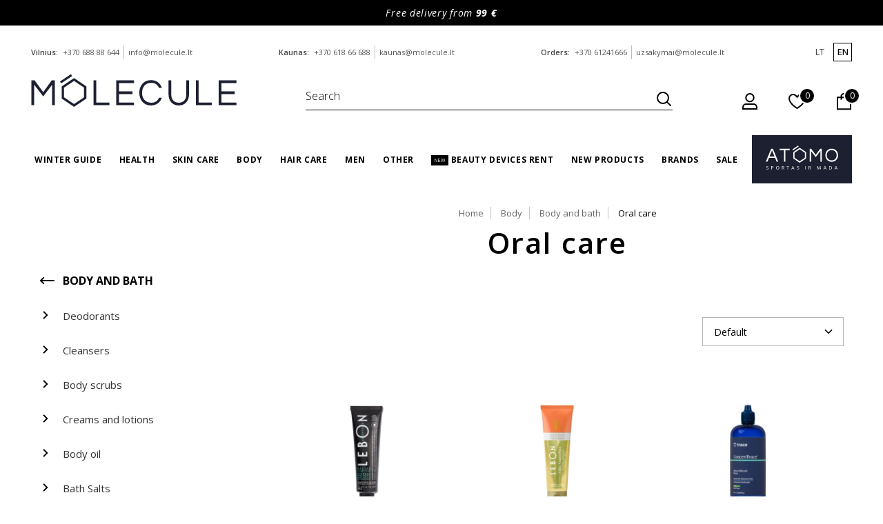

--- FILE ---
content_type: text/html; charset=utf-8
request_url: https://molecule.lt/en/body-care/body-and-bath/oral-care
body_size: 36406
content:
<!DOCTYPE html>
<!--[if IE]><![endif]-->
<!--[if IE 8 ]><html dir="ltr" lang="en" class="ie8"><![endif]-->
<!--[if IE 9 ]><html dir="ltr" lang="en" class="ie9"><![endif]-->
<!--[if (gt IE 9)|!(IE)]><!-->
<html dir="ltr" lang="en">
<!--<![endif]-->
<head><script>
    const popupId="cookies";
    function gtag() {
        dataLayer.push(arguments);
    }
    window.dataLayer = window.dataLayer || [];
    let e_cookies = {
        accept(e) {
            let t = new Date();
            t.setTime(t.getTime() + 31536e6), (document.cookie = "cookies=" + JSON.stringify(e) + "; expires=" + t.toGMTString() + "; path=/"), (this.acccepted = !0), (this.allowed = e), (this.close()), this.gtag(!0);
        },
        close() {
            if (document.getElementById(popupId)) {
                document.getElementById(popupId).style.display = "none";
            }
            this.onClose();
        },
        onClose() {},
        acceptAll() {
            this.accept(Object.values(this.types));
        },
        acceptSelected() {
            this.accept(this.selected);
        },
        accepted: !1,
        allowed: [],
        consentsOptions: [{"k":"analytics_storage","c":[2]},{"k":"ad_storage","c":[3]},{"k":"ad_user_data","c":[3]},{"k":"ad_personalization","c":[3]}],
        consents(e) {
            return this.consentsOptions
                .filter((t) => !e || t.c)
                .reduce((e, t) => ({ ...e, [t.k]: !t.c || this.a(t.c) ? "granted" : "denied" }), {});
        },
        init() {
            let e = `; ${document.cookie}`.split("; cookies=");
            2 === e.length && ((this.allowed = e.pop().split(";").shift()), (this.accepted = !0)),
                (window.onload = () => {
                    if (e_cookies.accepted) {
                        this.close();
                    } else {
                        if (document.getElementById(popupId)) {
                            document.getElementById(popupId).style.display = "block";
                        }
                    }
                }),
                this.gtag();
        },
        a(e) {
            if (e instanceof Array) {
                return e.some((e) => this.allowed.includes(e));
            }
            return this.allowed.includes(e);
        },
        select(e, t) {
            e.checked ? !1 === this.selected.includes(t) && this.selected.push(t) : (this.selected = this.selected.filter((e) => e !== t));
        },
        selected: [],
        types: { preferences: 1, statistics: 2, marketing: 3 },
        gtag: (e) => {
            gtag("consent", e ? "update" : "default", e_cookies.consents(e));
        },
    };
    e_cookies.init();
</script>
<!-- <script>
(function () {
  var KEY = 'mh_cookie_consent_v1';
  var dl  = window.dataLayer = window.dataLayer || [];
  var saved = null;

  try {
    saved = JSON.parse(localStorage.getItem(KEY) || 'null');
  } catch (e) {
    saved = null;
  }

  if (saved) {
    // tell gtag/GTM: default is what user picked last time
    dl.push(['consent', 'default', {
      ad_storage:         saved.ad_storage         || 'denied',
      analytics_storage:  saved.analytics_storage  || 'denied',
      ad_user_data:       saved.ad_user_data       || saved.ad_storage || 'denied',
      ad_personalization: saved.ad_personalization || saved.ad_storage || 'denied'
    }]);

    // and immediately update too (safe, some setups like this better)
    dl.push(['consent', 'update', {
      ad_storage:         saved.ad_storage         || 'denied',
      analytics_storage:  saved.analytics_storage  || 'denied',
      ad_user_data:       saved.ad_user_data       || saved.ad_storage || 'denied',
      ad_personalization: saved.ad_personalization || saved.ad_storage || 'denied'
    }]);
  }
})();
</script> -->

<!-- Google Tag Manager -->
<script>(function(w,d,s,l,i){w[l]=w[l]||[];w[l].push({'gtm.start':
new Date().getTime(),event:'gtm.js'});var f=d.getElementsByTagName(s)[0],
j=d.createElement(s),dl=l!='dataLayer'?'&l='+l:'';j.async=true;j.src=
'https://www.googletagmanager.com/gtm.js?id='+i+dl;f.parentNode.insertBefore(j,f);
})(window,document,'script','dataLayer','GTM-MW9P8KS');</script>
<!-- End Google Tag Manager -->
  <meta charset="UTF-8" />
<meta name="viewport" content="width=device-width, initial-scale=1.0, maximum-scale=1">
<meta http-equiv="X-UA-Compatible" content="IE=edge"><script type="text/javascript">(window.NREUM||(NREUM={})).init={privacy:{cookies_enabled:true},ajax:{deny_list:["bam.eu01.nr-data.net"]},feature_flags:["soft_nav"],distributed_tracing:{enabled:true}};(window.NREUM||(NREUM={})).loader_config={agentID:"322542333",accountID:"3352367",trustKey:"3352367",xpid:"VwUCU1VVDxACXFZXDggPVlc=",licenseKey:"NRJS-542402535591ee8e936",applicationID:"287599803",browserID:"322542333"};;/*! For license information please see nr-loader-spa-1.308.0.min.js.LICENSE.txt */
(()=>{var e,t,r={384:(e,t,r)=>{"use strict";r.d(t,{NT:()=>a,US:()=>u,Zm:()=>o,bQ:()=>d,dV:()=>c,pV:()=>l});var n=r(6154),i=r(1863),s=r(1910);const a={beacon:"bam.nr-data.net",errorBeacon:"bam.nr-data.net"};function o(){return n.gm.NREUM||(n.gm.NREUM={}),void 0===n.gm.newrelic&&(n.gm.newrelic=n.gm.NREUM),n.gm.NREUM}function c(){let e=o();return e.o||(e.o={ST:n.gm.setTimeout,SI:n.gm.setImmediate||n.gm.setInterval,CT:n.gm.clearTimeout,XHR:n.gm.XMLHttpRequest,REQ:n.gm.Request,EV:n.gm.Event,PR:n.gm.Promise,MO:n.gm.MutationObserver,FETCH:n.gm.fetch,WS:n.gm.WebSocket},(0,s.i)(...Object.values(e.o))),e}function d(e,t){let r=o();r.initializedAgents??={},t.initializedAt={ms:(0,i.t)(),date:new Date},r.initializedAgents[e]=t}function u(e,t){o()[e]=t}function l(){return function(){let e=o();const t=e.info||{};e.info={beacon:a.beacon,errorBeacon:a.errorBeacon,...t}}(),function(){let e=o();const t=e.init||{};e.init={...t}}(),c(),function(){let e=o();const t=e.loader_config||{};e.loader_config={...t}}(),o()}},782:(e,t,r)=>{"use strict";r.d(t,{T:()=>n});const n=r(860).K7.pageViewTiming},860:(e,t,r)=>{"use strict";r.d(t,{$J:()=>u,K7:()=>c,P3:()=>d,XX:()=>i,Yy:()=>o,df:()=>s,qY:()=>n,v4:()=>a});const n="events",i="jserrors",s="browser/blobs",a="rum",o="browser/logs",c={ajax:"ajax",genericEvents:"generic_events",jserrors:i,logging:"logging",metrics:"metrics",pageAction:"page_action",pageViewEvent:"page_view_event",pageViewTiming:"page_view_timing",sessionReplay:"session_replay",sessionTrace:"session_trace",softNav:"soft_navigations",spa:"spa"},d={[c.pageViewEvent]:1,[c.pageViewTiming]:2,[c.metrics]:3,[c.jserrors]:4,[c.spa]:5,[c.ajax]:6,[c.sessionTrace]:7,[c.softNav]:8,[c.sessionReplay]:9,[c.logging]:10,[c.genericEvents]:11},u={[c.pageViewEvent]:a,[c.pageViewTiming]:n,[c.ajax]:n,[c.spa]:n,[c.softNav]:n,[c.metrics]:i,[c.jserrors]:i,[c.sessionTrace]:s,[c.sessionReplay]:s,[c.logging]:o,[c.genericEvents]:"ins"}},944:(e,t,r)=>{"use strict";r.d(t,{R:()=>i});var n=r(3241);function i(e,t){"function"==typeof console.debug&&(console.debug("New Relic Warning: https://github.com/newrelic/newrelic-browser-agent/blob/main/docs/warning-codes.md#".concat(e),t),(0,n.W)({agentIdentifier:null,drained:null,type:"data",name:"warn",feature:"warn",data:{code:e,secondary:t}}))}},993:(e,t,r)=>{"use strict";r.d(t,{A$:()=>s,ET:()=>a,TZ:()=>o,p_:()=>i});var n=r(860);const i={ERROR:"ERROR",WARN:"WARN",INFO:"INFO",DEBUG:"DEBUG",TRACE:"TRACE"},s={OFF:0,ERROR:1,WARN:2,INFO:3,DEBUG:4,TRACE:5},a="log",o=n.K7.logging},1541:(e,t,r)=>{"use strict";r.d(t,{U:()=>i,f:()=>n});const n={MFE:"MFE",BA:"BA"};function i(e,t){if(2!==t?.harvestEndpointVersion)return{};const r=t.agentRef.runtime.appMetadata.agents[0].entityGuid;return e?{"source.id":e.id,"source.name":e.name,"source.type":e.type,"parent.id":e.parent?.id||r,"parent.type":e.parent?.type||n.BA}:{"entity.guid":r,appId:t.agentRef.info.applicationID}}},1687:(e,t,r)=>{"use strict";r.d(t,{Ak:()=>d,Ze:()=>h,x3:()=>u});var n=r(3241),i=r(7836),s=r(3606),a=r(860),o=r(2646);const c={};function d(e,t){const r={staged:!1,priority:a.P3[t]||0};l(e),c[e].get(t)||c[e].set(t,r)}function u(e,t){e&&c[e]&&(c[e].get(t)&&c[e].delete(t),p(e,t,!1),c[e].size&&f(e))}function l(e){if(!e)throw new Error("agentIdentifier required");c[e]||(c[e]=new Map)}function h(e="",t="feature",r=!1){if(l(e),!e||!c[e].get(t)||r)return p(e,t);c[e].get(t).staged=!0,f(e)}function f(e){const t=Array.from(c[e]);t.every(([e,t])=>t.staged)&&(t.sort((e,t)=>e[1].priority-t[1].priority),t.forEach(([t])=>{c[e].delete(t),p(e,t)}))}function p(e,t,r=!0){const a=e?i.ee.get(e):i.ee,c=s.i.handlers;if(!a.aborted&&a.backlog&&c){if((0,n.W)({agentIdentifier:e,type:"lifecycle",name:"drain",feature:t}),r){const e=a.backlog[t],r=c[t];if(r){for(let t=0;e&&t<e.length;++t)g(e[t],r);Object.entries(r).forEach(([e,t])=>{Object.values(t||{}).forEach(t=>{t[0]?.on&&t[0]?.context()instanceof o.y&&t[0].on(e,t[1])})})}}a.isolatedBacklog||delete c[t],a.backlog[t]=null,a.emit("drain-"+t,[])}}function g(e,t){var r=e[1];Object.values(t[r]||{}).forEach(t=>{var r=e[0];if(t[0]===r){var n=t[1],i=e[3],s=e[2];n.apply(i,s)}})}},1738:(e,t,r)=>{"use strict";r.d(t,{U:()=>f,Y:()=>h});var n=r(3241),i=r(9908),s=r(1863),a=r(944),o=r(5701),c=r(3969),d=r(8362),u=r(860),l=r(4261);function h(e,t,r,s){const h=s||r;!h||h[e]&&h[e]!==d.d.prototype[e]||(h[e]=function(){(0,i.p)(c.xV,["API/"+e+"/called"],void 0,u.K7.metrics,r.ee),(0,n.W)({agentIdentifier:r.agentIdentifier,drained:!!o.B?.[r.agentIdentifier],type:"data",name:"api",feature:l.Pl+e,data:{}});try{return t.apply(this,arguments)}catch(e){(0,a.R)(23,e)}})}function f(e,t,r,n,a){const o=e.info;null===r?delete o.jsAttributes[t]:o.jsAttributes[t]=r,(a||null===r)&&(0,i.p)(l.Pl+n,[(0,s.t)(),t,r],void 0,"session",e.ee)}},1741:(e,t,r)=>{"use strict";r.d(t,{W:()=>s});var n=r(944),i=r(4261);class s{#e(e,...t){if(this[e]!==s.prototype[e])return this[e](...t);(0,n.R)(35,e)}addPageAction(e,t){return this.#e(i.hG,e,t)}register(e){return this.#e(i.eY,e)}recordCustomEvent(e,t){return this.#e(i.fF,e,t)}setPageViewName(e,t){return this.#e(i.Fw,e,t)}setCustomAttribute(e,t,r){return this.#e(i.cD,e,t,r)}noticeError(e,t){return this.#e(i.o5,e,t)}setUserId(e,t=!1){return this.#e(i.Dl,e,t)}setApplicationVersion(e){return this.#e(i.nb,e)}setErrorHandler(e){return this.#e(i.bt,e)}addRelease(e,t){return this.#e(i.k6,e,t)}log(e,t){return this.#e(i.$9,e,t)}start(){return this.#e(i.d3)}finished(e){return this.#e(i.BL,e)}recordReplay(){return this.#e(i.CH)}pauseReplay(){return this.#e(i.Tb)}addToTrace(e){return this.#e(i.U2,e)}setCurrentRouteName(e){return this.#e(i.PA,e)}interaction(e){return this.#e(i.dT,e)}wrapLogger(e,t,r){return this.#e(i.Wb,e,t,r)}measure(e,t){return this.#e(i.V1,e,t)}consent(e){return this.#e(i.Pv,e)}}},1863:(e,t,r)=>{"use strict";function n(){return Math.floor(performance.now())}r.d(t,{t:()=>n})},1910:(e,t,r)=>{"use strict";r.d(t,{i:()=>s});var n=r(944);const i=new Map;function s(...e){return e.every(e=>{if(i.has(e))return i.get(e);const t="function"==typeof e?e.toString():"",r=t.includes("[native code]"),s=t.includes("nrWrapper");return r||s||(0,n.R)(64,e?.name||t),i.set(e,r),r})}},2555:(e,t,r)=>{"use strict";r.d(t,{D:()=>o,f:()=>a});var n=r(384),i=r(8122);const s={beacon:n.NT.beacon,errorBeacon:n.NT.errorBeacon,licenseKey:void 0,applicationID:void 0,sa:void 0,queueTime:void 0,applicationTime:void 0,ttGuid:void 0,user:void 0,account:void 0,product:void 0,extra:void 0,jsAttributes:{},userAttributes:void 0,atts:void 0,transactionName:void 0,tNamePlain:void 0};function a(e){try{return!!e.licenseKey&&!!e.errorBeacon&&!!e.applicationID}catch(e){return!1}}const o=e=>(0,i.a)(e,s)},2614:(e,t,r)=>{"use strict";r.d(t,{BB:()=>a,H3:()=>n,g:()=>d,iL:()=>c,tS:()=>o,uh:()=>i,wk:()=>s});const n="NRBA",i="SESSION",s=144e5,a=18e5,o={STARTED:"session-started",PAUSE:"session-pause",RESET:"session-reset",RESUME:"session-resume",UPDATE:"session-update"},c={SAME_TAB:"same-tab",CROSS_TAB:"cross-tab"},d={OFF:0,FULL:1,ERROR:2}},2646:(e,t,r)=>{"use strict";r.d(t,{y:()=>n});class n{constructor(e){this.contextId=e}}},2843:(e,t,r)=>{"use strict";r.d(t,{G:()=>s,u:()=>i});var n=r(3878);function i(e,t=!1,r,i){(0,n.DD)("visibilitychange",function(){if(t)return void("hidden"===document.visibilityState&&e());e(document.visibilityState)},r,i)}function s(e,t,r){(0,n.sp)("pagehide",e,t,r)}},3241:(e,t,r)=>{"use strict";r.d(t,{W:()=>s});var n=r(6154);const i="newrelic";function s(e={}){try{n.gm.dispatchEvent(new CustomEvent(i,{detail:e}))}catch(e){}}},3304:(e,t,r)=>{"use strict";r.d(t,{A:()=>s});var n=r(7836);const i=()=>{const e=new WeakSet;return(t,r)=>{if("object"==typeof r&&null!==r){if(e.has(r))return;e.add(r)}return r}};function s(e){try{return JSON.stringify(e,i())??""}catch(e){try{n.ee.emit("internal-error",[e])}catch(e){}return""}}},3333:(e,t,r)=>{"use strict";r.d(t,{$v:()=>u,TZ:()=>n,Xh:()=>c,Zp:()=>i,kd:()=>d,mq:()=>o,nf:()=>a,qN:()=>s});const n=r(860).K7.genericEvents,i=["auxclick","click","copy","keydown","paste","scrollend"],s=["focus","blur"],a=4,o=1e3,c=2e3,d=["PageAction","UserAction","BrowserPerformance"],u={RESOURCES:"experimental.resources",REGISTER:"register"}},3434:(e,t,r)=>{"use strict";r.d(t,{Jt:()=>s,YM:()=>d});var n=r(7836),i=r(5607);const s="nr@original:".concat(i.W),a=50;var o=Object.prototype.hasOwnProperty,c=!1;function d(e,t){return e||(e=n.ee),r.inPlace=function(e,t,n,i,s){n||(n="");const a="-"===n.charAt(0);for(let o=0;o<t.length;o++){const c=t[o],d=e[c];l(d)||(e[c]=r(d,a?c+n:n,i,c,s))}},r.flag=s,r;function r(t,r,n,c,d){return l(t)?t:(r||(r=""),nrWrapper[s]=t,function(e,t,r){if(Object.defineProperty&&Object.keys)try{return Object.keys(e).forEach(function(r){Object.defineProperty(t,r,{get:function(){return e[r]},set:function(t){return e[r]=t,t}})}),t}catch(e){u([e],r)}for(var n in e)o.call(e,n)&&(t[n]=e[n])}(t,nrWrapper,e),nrWrapper);function nrWrapper(){var s,o,l,h;let f;try{o=this,s=[...arguments],l="function"==typeof n?n(s,o):n||{}}catch(t){u([t,"",[s,o,c],l],e)}i(r+"start",[s,o,c],l,d);const p=performance.now();let g;try{return h=t.apply(o,s),g=performance.now(),h}catch(e){throw g=performance.now(),i(r+"err",[s,o,e],l,d),f=e,f}finally{const e=g-p,t={start:p,end:g,duration:e,isLongTask:e>=a,methodName:c,thrownError:f};t.isLongTask&&i("long-task",[t,o],l,d),i(r+"end",[s,o,h],l,d)}}}function i(r,n,i,s){if(!c||t){var a=c;c=!0;try{e.emit(r,n,i,t,s)}catch(t){u([t,r,n,i],e)}c=a}}}function u(e,t){t||(t=n.ee);try{t.emit("internal-error",e)}catch(e){}}function l(e){return!(e&&"function"==typeof e&&e.apply&&!e[s])}},3606:(e,t,r)=>{"use strict";r.d(t,{i:()=>s});var n=r(9908);s.on=a;var i=s.handlers={};function s(e,t,r,s){a(s||n.d,i,e,t,r)}function a(e,t,r,i,s){s||(s="feature"),e||(e=n.d);var a=t[s]=t[s]||{};(a[r]=a[r]||[]).push([e,i])}},3738:(e,t,r)=>{"use strict";r.d(t,{He:()=>i,Kp:()=>o,Lc:()=>d,Rz:()=>u,TZ:()=>n,bD:()=>s,d3:()=>a,jx:()=>l,sl:()=>h,uP:()=>c});const n=r(860).K7.sessionTrace,i="bstResource",s="resource",a="-start",o="-end",c="fn"+a,d="fn"+o,u="pushState",l=1e3,h=3e4},3785:(e,t,r)=>{"use strict";r.d(t,{R:()=>c,b:()=>d});var n=r(9908),i=r(1863),s=r(860),a=r(3969),o=r(993);function c(e,t,r={},c=o.p_.INFO,d=!0,u,l=(0,i.t)()){(0,n.p)(a.xV,["API/logging/".concat(c.toLowerCase(),"/called")],void 0,s.K7.metrics,e),(0,n.p)(o.ET,[l,t,r,c,d,u],void 0,s.K7.logging,e)}function d(e){return"string"==typeof e&&Object.values(o.p_).some(t=>t===e.toUpperCase().trim())}},3878:(e,t,r)=>{"use strict";function n(e,t){return{capture:e,passive:!1,signal:t}}function i(e,t,r=!1,i){window.addEventListener(e,t,n(r,i))}function s(e,t,r=!1,i){document.addEventListener(e,t,n(r,i))}r.d(t,{DD:()=>s,jT:()=>n,sp:()=>i})},3962:(e,t,r)=>{"use strict";r.d(t,{AM:()=>a,O2:()=>l,OV:()=>s,Qu:()=>h,TZ:()=>c,ih:()=>f,pP:()=>o,t1:()=>u,tC:()=>i,wD:()=>d});var n=r(860);const i=["click","keydown","submit"],s="popstate",a="api",o="initialPageLoad",c=n.K7.softNav,d=5e3,u=500,l={INITIAL_PAGE_LOAD:"",ROUTE_CHANGE:1,UNSPECIFIED:2},h={INTERACTION:1,AJAX:2,CUSTOM_END:3,CUSTOM_TRACER:4},f={IP:"in progress",PF:"pending finish",FIN:"finished",CAN:"cancelled"}},3969:(e,t,r)=>{"use strict";r.d(t,{TZ:()=>n,XG:()=>o,rs:()=>i,xV:()=>a,z_:()=>s});const n=r(860).K7.metrics,i="sm",s="cm",a="storeSupportabilityMetrics",o="storeEventMetrics"},4234:(e,t,r)=>{"use strict";r.d(t,{W:()=>s});var n=r(7836),i=r(1687);class s{constructor(e,t){this.agentIdentifier=e,this.ee=n.ee.get(e),this.featureName=t,this.blocked=!1}deregisterDrain(){(0,i.x3)(this.agentIdentifier,this.featureName)}}},4261:(e,t,r)=>{"use strict";r.d(t,{$9:()=>u,BL:()=>c,CH:()=>p,Dl:()=>R,Fw:()=>w,PA:()=>v,Pl:()=>n,Pv:()=>A,Tb:()=>h,U2:()=>a,V1:()=>E,Wb:()=>T,bt:()=>y,cD:()=>b,d3:()=>x,dT:()=>d,eY:()=>g,fF:()=>f,hG:()=>s,hw:()=>i,k6:()=>o,nb:()=>m,o5:()=>l});const n="api-",i=n+"ixn-",s="addPageAction",a="addToTrace",o="addRelease",c="finished",d="interaction",u="log",l="noticeError",h="pauseReplay",f="recordCustomEvent",p="recordReplay",g="register",m="setApplicationVersion",v="setCurrentRouteName",b="setCustomAttribute",y="setErrorHandler",w="setPageViewName",R="setUserId",x="start",T="wrapLogger",E="measure",A="consent"},5205:(e,t,r)=>{"use strict";r.d(t,{j:()=>S});var n=r(384),i=r(1741);var s=r(2555),a=r(3333);const o=e=>{if(!e||"string"!=typeof e)return!1;try{document.createDocumentFragment().querySelector(e)}catch{return!1}return!0};var c=r(2614),d=r(944),u=r(8122);const l="[data-nr-mask]",h=e=>(0,u.a)(e,(()=>{const e={feature_flags:[],experimental:{allow_registered_children:!1,resources:!1},mask_selector:"*",block_selector:"[data-nr-block]",mask_input_options:{color:!1,date:!1,"datetime-local":!1,email:!1,month:!1,number:!1,range:!1,search:!1,tel:!1,text:!1,time:!1,url:!1,week:!1,textarea:!1,select:!1,password:!0}};return{ajax:{deny_list:void 0,block_internal:!0,enabled:!0,autoStart:!0},api:{get allow_registered_children(){return e.feature_flags.includes(a.$v.REGISTER)||e.experimental.allow_registered_children},set allow_registered_children(t){e.experimental.allow_registered_children=t},duplicate_registered_data:!1},browser_consent_mode:{enabled:!1},distributed_tracing:{enabled:void 0,exclude_newrelic_header:void 0,cors_use_newrelic_header:void 0,cors_use_tracecontext_headers:void 0,allowed_origins:void 0},get feature_flags(){return e.feature_flags},set feature_flags(t){e.feature_flags=t},generic_events:{enabled:!0,autoStart:!0},harvest:{interval:30},jserrors:{enabled:!0,autoStart:!0},logging:{enabled:!0,autoStart:!0},metrics:{enabled:!0,autoStart:!0},obfuscate:void 0,page_action:{enabled:!0},page_view_event:{enabled:!0,autoStart:!0},page_view_timing:{enabled:!0,autoStart:!0},performance:{capture_marks:!1,capture_measures:!1,capture_detail:!0,resources:{get enabled(){return e.feature_flags.includes(a.$v.RESOURCES)||e.experimental.resources},set enabled(t){e.experimental.resources=t},asset_types:[],first_party_domains:[],ignore_newrelic:!0}},privacy:{cookies_enabled:!0},proxy:{assets:void 0,beacon:void 0},session:{expiresMs:c.wk,inactiveMs:c.BB},session_replay:{autoStart:!0,enabled:!1,preload:!1,sampling_rate:10,error_sampling_rate:100,collect_fonts:!1,inline_images:!1,fix_stylesheets:!0,mask_all_inputs:!0,get mask_text_selector(){return e.mask_selector},set mask_text_selector(t){o(t)?e.mask_selector="".concat(t,",").concat(l):""===t||null===t?e.mask_selector=l:(0,d.R)(5,t)},get block_class(){return"nr-block"},get ignore_class(){return"nr-ignore"},get mask_text_class(){return"nr-mask"},get block_selector(){return e.block_selector},set block_selector(t){o(t)?e.block_selector+=",".concat(t):""!==t&&(0,d.R)(6,t)},get mask_input_options(){return e.mask_input_options},set mask_input_options(t){t&&"object"==typeof t?e.mask_input_options={...t,password:!0}:(0,d.R)(7,t)}},session_trace:{enabled:!0,autoStart:!0},soft_navigations:{enabled:!0,autoStart:!0},spa:{enabled:!0,autoStart:!0},ssl:void 0,user_actions:{enabled:!0,elementAttributes:["id","className","tagName","type"]}}})());var f=r(6154),p=r(9324);let g=0;const m={buildEnv:p.F3,distMethod:p.Xs,version:p.xv,originTime:f.WN},v={consented:!1},b={appMetadata:{},get consented(){return this.session?.state?.consent||v.consented},set consented(e){v.consented=e},customTransaction:void 0,denyList:void 0,disabled:!1,harvester:void 0,isolatedBacklog:!1,isRecording:!1,loaderType:void 0,maxBytes:3e4,obfuscator:void 0,onerror:void 0,ptid:void 0,releaseIds:{},session:void 0,timeKeeper:void 0,registeredEntities:[],jsAttributesMetadata:{bytes:0},get harvestCount(){return++g}},y=e=>{const t=(0,u.a)(e,b),r=Object.keys(m).reduce((e,t)=>(e[t]={value:m[t],writable:!1,configurable:!0,enumerable:!0},e),{});return Object.defineProperties(t,r)};var w=r(5701);const R=e=>{const t=e.startsWith("http");e+="/",r.p=t?e:"https://"+e};var x=r(7836),T=r(3241);const E={accountID:void 0,trustKey:void 0,agentID:void 0,licenseKey:void 0,applicationID:void 0,xpid:void 0},A=e=>(0,u.a)(e,E),_=new Set;function S(e,t={},r,a){let{init:o,info:c,loader_config:d,runtime:u={},exposed:l=!0}=t;if(!c){const e=(0,n.pV)();o=e.init,c=e.info,d=e.loader_config}e.init=h(o||{}),e.loader_config=A(d||{}),c.jsAttributes??={},f.bv&&(c.jsAttributes.isWorker=!0),e.info=(0,s.D)(c);const p=e.init,g=[c.beacon,c.errorBeacon];_.has(e.agentIdentifier)||(p.proxy.assets&&(R(p.proxy.assets),g.push(p.proxy.assets)),p.proxy.beacon&&g.push(p.proxy.beacon),e.beacons=[...g],function(e){const t=(0,n.pV)();Object.getOwnPropertyNames(i.W.prototype).forEach(r=>{const n=i.W.prototype[r];if("function"!=typeof n||"constructor"===n)return;let s=t[r];e[r]&&!1!==e.exposed&&"micro-agent"!==e.runtime?.loaderType&&(t[r]=(...t)=>{const n=e[r](...t);return s?s(...t):n})})}(e),(0,n.US)("activatedFeatures",w.B)),u.denyList=[...p.ajax.deny_list||[],...p.ajax.block_internal?g:[]],u.ptid=e.agentIdentifier,u.loaderType=r,e.runtime=y(u),_.has(e.agentIdentifier)||(e.ee=x.ee.get(e.agentIdentifier),e.exposed=l,(0,T.W)({agentIdentifier:e.agentIdentifier,drained:!!w.B?.[e.agentIdentifier],type:"lifecycle",name:"initialize",feature:void 0,data:e.config})),_.add(e.agentIdentifier)}},5270:(e,t,r)=>{"use strict";r.d(t,{Aw:()=>a,SR:()=>s,rF:()=>o});var n=r(384),i=r(7767);function s(e){return!!(0,n.dV)().o.MO&&(0,i.V)(e)&&!0===e?.session_trace.enabled}function a(e){return!0===e?.session_replay.preload&&s(e)}function o(e,t){try{if("string"==typeof t?.type){if("password"===t.type.toLowerCase())return"*".repeat(e?.length||0);if(void 0!==t?.dataset?.nrUnmask||t?.classList?.contains("nr-unmask"))return e}}catch(e){}return"string"==typeof e?e.replace(/[\S]/g,"*"):"*".repeat(e?.length||0)}},5289:(e,t,r)=>{"use strict";r.d(t,{GG:()=>a,Qr:()=>c,sB:()=>o});var n=r(3878),i=r(6389);function s(){return"undefined"==typeof document||"complete"===document.readyState}function a(e,t){if(s())return e();const r=(0,i.J)(e),a=setInterval(()=>{s()&&(clearInterval(a),r())},500);(0,n.sp)("load",r,t)}function o(e){if(s())return e();(0,n.DD)("DOMContentLoaded",e)}function c(e){if(s())return e();(0,n.sp)("popstate",e)}},5607:(e,t,r)=>{"use strict";r.d(t,{W:()=>n});const n=(0,r(9566).bz)()},5701:(e,t,r)=>{"use strict";r.d(t,{B:()=>s,t:()=>a});var n=r(3241);const i=new Set,s={};function a(e,t){const r=t.agentIdentifier;s[r]??={},e&&"object"==typeof e&&(i.has(r)||(t.ee.emit("rumresp",[e]),s[r]=e,i.add(r),(0,n.W)({agentIdentifier:r,loaded:!0,drained:!0,type:"lifecycle",name:"load",feature:void 0,data:e})))}},6154:(e,t,r)=>{"use strict";r.d(t,{OF:()=>d,RI:()=>i,WN:()=>h,bv:()=>s,eN:()=>f,gm:()=>a,lR:()=>l,m:()=>c,mw:()=>o,sb:()=>u});var n=r(1863);const i="undefined"!=typeof window&&!!window.document,s="undefined"!=typeof WorkerGlobalScope&&("undefined"!=typeof self&&self instanceof WorkerGlobalScope&&self.navigator instanceof WorkerNavigator||"undefined"!=typeof globalThis&&globalThis instanceof WorkerGlobalScope&&globalThis.navigator instanceof WorkerNavigator),a=i?window:"undefined"!=typeof WorkerGlobalScope&&("undefined"!=typeof self&&self instanceof WorkerGlobalScope&&self||"undefined"!=typeof globalThis&&globalThis instanceof WorkerGlobalScope&&globalThis),o=Boolean("hidden"===a?.document?.visibilityState),c=""+a?.location,d=/iPad|iPhone|iPod/.test(a.navigator?.userAgent),u=d&&"undefined"==typeof SharedWorker,l=(()=>{const e=a.navigator?.userAgent?.match(/Firefox[/\s](\d+\.\d+)/);return Array.isArray(e)&&e.length>=2?+e[1]:0})(),h=Date.now()-(0,n.t)(),f=()=>"undefined"!=typeof PerformanceNavigationTiming&&a?.performance?.getEntriesByType("navigation")?.[0]?.responseStart},6344:(e,t,r)=>{"use strict";r.d(t,{BB:()=>u,Qb:()=>l,TZ:()=>i,Ug:()=>a,Vh:()=>s,_s:()=>o,bc:()=>d,yP:()=>c});var n=r(2614);const i=r(860).K7.sessionReplay,s="errorDuringReplay",a=.12,o={DomContentLoaded:0,Load:1,FullSnapshot:2,IncrementalSnapshot:3,Meta:4,Custom:5},c={[n.g.ERROR]:15e3,[n.g.FULL]:3e5,[n.g.OFF]:0},d={RESET:{message:"Session was reset",sm:"Reset"},IMPORT:{message:"Recorder failed to import",sm:"Import"},TOO_MANY:{message:"429: Too Many Requests",sm:"Too-Many"},TOO_BIG:{message:"Payload was too large",sm:"Too-Big"},CROSS_TAB:{message:"Session Entity was set to OFF on another tab",sm:"Cross-Tab"},ENTITLEMENTS:{message:"Session Replay is not allowed and will not be started",sm:"Entitlement"}},u=5e3,l={API:"api",RESUME:"resume",SWITCH_TO_FULL:"switchToFull",INITIALIZE:"initialize",PRELOAD:"preload"}},6389:(e,t,r)=>{"use strict";function n(e,t=500,r={}){const n=r?.leading||!1;let i;return(...r)=>{n&&void 0===i&&(e.apply(this,r),i=setTimeout(()=>{i=clearTimeout(i)},t)),n||(clearTimeout(i),i=setTimeout(()=>{e.apply(this,r)},t))}}function i(e){let t=!1;return(...r)=>{t||(t=!0,e.apply(this,r))}}r.d(t,{J:()=>i,s:()=>n})},6630:(e,t,r)=>{"use strict";r.d(t,{T:()=>n});const n=r(860).K7.pageViewEvent},6774:(e,t,r)=>{"use strict";r.d(t,{T:()=>n});const n=r(860).K7.jserrors},7295:(e,t,r)=>{"use strict";r.d(t,{Xv:()=>a,gX:()=>i,iW:()=>s});var n=[];function i(e){if(!e||s(e))return!1;if(0===n.length)return!0;if("*"===n[0].hostname)return!1;for(var t=0;t<n.length;t++){var r=n[t];if(r.hostname.test(e.hostname)&&r.pathname.test(e.pathname))return!1}return!0}function s(e){return void 0===e.hostname}function a(e){if(n=[],e&&e.length)for(var t=0;t<e.length;t++){let r=e[t];if(!r)continue;if("*"===r)return void(n=[{hostname:"*"}]);0===r.indexOf("http://")?r=r.substring(7):0===r.indexOf("https://")&&(r=r.substring(8));const i=r.indexOf("/");let s,a;i>0?(s=r.substring(0,i),a=r.substring(i)):(s=r,a="*");let[c]=s.split(":");n.push({hostname:o(c),pathname:o(a,!0)})}}function o(e,t=!1){const r=e.replace(/[.+?^${}()|[\]\\]/g,e=>"\\"+e).replace(/\*/g,".*?");return new RegExp((t?"^":"")+r+"$")}},7485:(e,t,r)=>{"use strict";r.d(t,{D:()=>i});var n=r(6154);function i(e){if(0===(e||"").indexOf("data:"))return{protocol:"data"};try{const t=new URL(e,location.href),r={port:t.port,hostname:t.hostname,pathname:t.pathname,search:t.search,protocol:t.protocol.slice(0,t.protocol.indexOf(":")),sameOrigin:t.protocol===n.gm?.location?.protocol&&t.host===n.gm?.location?.host};return r.port&&""!==r.port||("http:"===t.protocol&&(r.port="80"),"https:"===t.protocol&&(r.port="443")),r.pathname&&""!==r.pathname?r.pathname.startsWith("/")||(r.pathname="/".concat(r.pathname)):r.pathname="/",r}catch(e){return{}}}},7699:(e,t,r)=>{"use strict";r.d(t,{It:()=>s,KC:()=>o,No:()=>i,qh:()=>a});var n=r(860);const i=16e3,s=1e6,a="SESSION_ERROR",o={[n.K7.logging]:!0,[n.K7.genericEvents]:!1,[n.K7.jserrors]:!1,[n.K7.ajax]:!1}},7767:(e,t,r)=>{"use strict";r.d(t,{V:()=>i});var n=r(6154);const i=e=>n.RI&&!0===e?.privacy.cookies_enabled},7836:(e,t,r)=>{"use strict";r.d(t,{P:()=>o,ee:()=>c});var n=r(384),i=r(8990),s=r(2646),a=r(5607);const o="nr@context:".concat(a.W),c=function e(t,r){var n={},a={},u={},l=!1;try{l=16===r.length&&d.initializedAgents?.[r]?.runtime.isolatedBacklog}catch(e){}var h={on:p,addEventListener:p,removeEventListener:function(e,t){var r=n[e];if(!r)return;for(var i=0;i<r.length;i++)r[i]===t&&r.splice(i,1)},emit:function(e,r,n,i,s){!1!==s&&(s=!0);if(c.aborted&&!i)return;t&&s&&t.emit(e,r,n);var o=f(n);g(e).forEach(e=>{e.apply(o,r)});var d=v()[a[e]];d&&d.push([h,e,r,o]);return o},get:m,listeners:g,context:f,buffer:function(e,t){const r=v();if(t=t||"feature",h.aborted)return;Object.entries(e||{}).forEach(([e,n])=>{a[n]=t,t in r||(r[t]=[])})},abort:function(){h._aborted=!0,Object.keys(h.backlog).forEach(e=>{delete h.backlog[e]})},isBuffering:function(e){return!!v()[a[e]]},debugId:r,backlog:l?{}:t&&"object"==typeof t.backlog?t.backlog:{},isolatedBacklog:l};return Object.defineProperty(h,"aborted",{get:()=>{let e=h._aborted||!1;return e||(t&&(e=t.aborted),e)}}),h;function f(e){return e&&e instanceof s.y?e:e?(0,i.I)(e,o,()=>new s.y(o)):new s.y(o)}function p(e,t){n[e]=g(e).concat(t)}function g(e){return n[e]||[]}function m(t){return u[t]=u[t]||e(h,t)}function v(){return h.backlog}}(void 0,"globalEE"),d=(0,n.Zm)();d.ee||(d.ee=c)},8122:(e,t,r)=>{"use strict";r.d(t,{a:()=>i});var n=r(944);function i(e,t){try{if(!e||"object"!=typeof e)return(0,n.R)(3);if(!t||"object"!=typeof t)return(0,n.R)(4);const r=Object.create(Object.getPrototypeOf(t),Object.getOwnPropertyDescriptors(t)),s=0===Object.keys(r).length?e:r;for(let a in s)if(void 0!==e[a])try{if(null===e[a]){r[a]=null;continue}Array.isArray(e[a])&&Array.isArray(t[a])?r[a]=Array.from(new Set([...e[a],...t[a]])):"object"==typeof e[a]&&"object"==typeof t[a]?r[a]=i(e[a],t[a]):r[a]=e[a]}catch(e){r[a]||(0,n.R)(1,e)}return r}catch(e){(0,n.R)(2,e)}}},8139:(e,t,r)=>{"use strict";r.d(t,{u:()=>h});var n=r(7836),i=r(3434),s=r(8990),a=r(6154);const o={},c=a.gm.XMLHttpRequest,d="addEventListener",u="removeEventListener",l="nr@wrapped:".concat(n.P);function h(e){var t=function(e){return(e||n.ee).get("events")}(e);if(o[t.debugId]++)return t;o[t.debugId]=1;var r=(0,i.YM)(t,!0);function h(e){r.inPlace(e,[d,u],"-",p)}function p(e,t){return e[1]}return"getPrototypeOf"in Object&&(a.RI&&f(document,h),c&&f(c.prototype,h),f(a.gm,h)),t.on(d+"-start",function(e,t){var n=e[1];if(null!==n&&("function"==typeof n||"object"==typeof n)&&"newrelic"!==e[0]){var i=(0,s.I)(n,l,function(){var e={object:function(){if("function"!=typeof n.handleEvent)return;return n.handleEvent.apply(n,arguments)},function:n}[typeof n];return e?r(e,"fn-",null,e.name||"anonymous"):n});this.wrapped=e[1]=i}}),t.on(u+"-start",function(e){e[1]=this.wrapped||e[1]}),t}function f(e,t,...r){let n=e;for(;"object"==typeof n&&!Object.prototype.hasOwnProperty.call(n,d);)n=Object.getPrototypeOf(n);n&&t(n,...r)}},8362:(e,t,r)=>{"use strict";r.d(t,{d:()=>s});var n=r(9566),i=r(1741);class s extends i.W{agentIdentifier=(0,n.LA)(16)}},8374:(e,t,r)=>{r.nc=(()=>{try{return document?.currentScript?.nonce}catch(e){}return""})()},8990:(e,t,r)=>{"use strict";r.d(t,{I:()=>i});var n=Object.prototype.hasOwnProperty;function i(e,t,r){if(n.call(e,t))return e[t];var i=r();if(Object.defineProperty&&Object.keys)try{return Object.defineProperty(e,t,{value:i,writable:!0,enumerable:!1}),i}catch(e){}return e[t]=i,i}},9119:(e,t,r)=>{"use strict";r.d(t,{L:()=>s});var n=/([^?#]*)[^#]*(#[^?]*|$).*/,i=/([^?#]*)().*/;function s(e,t){return e?e.replace(t?n:i,"$1$2"):e}},9300:(e,t,r)=>{"use strict";r.d(t,{T:()=>n});const n=r(860).K7.ajax},9324:(e,t,r)=>{"use strict";r.d(t,{AJ:()=>a,F3:()=>i,Xs:()=>s,Yq:()=>o,xv:()=>n});const n="1.308.0",i="PROD",s="CDN",a="@newrelic/rrweb",o="1.0.1"},9566:(e,t,r)=>{"use strict";r.d(t,{LA:()=>o,ZF:()=>c,bz:()=>a,el:()=>d});var n=r(6154);const i="xxxxxxxx-xxxx-4xxx-yxxx-xxxxxxxxxxxx";function s(e,t){return e?15&e[t]:16*Math.random()|0}function a(){const e=n.gm?.crypto||n.gm?.msCrypto;let t,r=0;return e&&e.getRandomValues&&(t=e.getRandomValues(new Uint8Array(30))),i.split("").map(e=>"x"===e?s(t,r++).toString(16):"y"===e?(3&s()|8).toString(16):e).join("")}function o(e){const t=n.gm?.crypto||n.gm?.msCrypto;let r,i=0;t&&t.getRandomValues&&(r=t.getRandomValues(new Uint8Array(e)));const a=[];for(var o=0;o<e;o++)a.push(s(r,i++).toString(16));return a.join("")}function c(){return o(16)}function d(){return o(32)}},9908:(e,t,r)=>{"use strict";r.d(t,{d:()=>n,p:()=>i});var n=r(7836).ee.get("handle");function i(e,t,r,i,s){s?(s.buffer([e],i),s.emit(e,t,r)):(n.buffer([e],i),n.emit(e,t,r))}}},n={};function i(e){var t=n[e];if(void 0!==t)return t.exports;var s=n[e]={exports:{}};return r[e](s,s.exports,i),s.exports}i.m=r,i.d=(e,t)=>{for(var r in t)i.o(t,r)&&!i.o(e,r)&&Object.defineProperty(e,r,{enumerable:!0,get:t[r]})},i.f={},i.e=e=>Promise.all(Object.keys(i.f).reduce((t,r)=>(i.f[r](e,t),t),[])),i.u=e=>({212:"nr-spa-compressor",249:"nr-spa-recorder",478:"nr-spa"}[e]+"-1.308.0.min.js"),i.o=(e,t)=>Object.prototype.hasOwnProperty.call(e,t),e={},t="NRBA-1.308.0.PROD:",i.l=(r,n,s,a)=>{if(e[r])e[r].push(n);else{var o,c;if(void 0!==s)for(var d=document.getElementsByTagName("script"),u=0;u<d.length;u++){var l=d[u];if(l.getAttribute("src")==r||l.getAttribute("data-webpack")==t+s){o=l;break}}if(!o){c=!0;var h={478:"sha512-RSfSVnmHk59T/uIPbdSE0LPeqcEdF4/+XhfJdBuccH5rYMOEZDhFdtnh6X6nJk7hGpzHd9Ujhsy7lZEz/ORYCQ==",249:"sha512-ehJXhmntm85NSqW4MkhfQqmeKFulra3klDyY0OPDUE+sQ3GokHlPh1pmAzuNy//3j4ac6lzIbmXLvGQBMYmrkg==",212:"sha512-B9h4CR46ndKRgMBcK+j67uSR2RCnJfGefU+A7FrgR/k42ovXy5x/MAVFiSvFxuVeEk/pNLgvYGMp1cBSK/G6Fg=="};(o=document.createElement("script")).charset="utf-8",i.nc&&o.setAttribute("nonce",i.nc),o.setAttribute("data-webpack",t+s),o.src=r,0!==o.src.indexOf(window.location.origin+"/")&&(o.crossOrigin="anonymous"),h[a]&&(o.integrity=h[a])}e[r]=[n];var f=(t,n)=>{o.onerror=o.onload=null,clearTimeout(p);var i=e[r];if(delete e[r],o.parentNode&&o.parentNode.removeChild(o),i&&i.forEach(e=>e(n)),t)return t(n)},p=setTimeout(f.bind(null,void 0,{type:"timeout",target:o}),12e4);o.onerror=f.bind(null,o.onerror),o.onload=f.bind(null,o.onload),c&&document.head.appendChild(o)}},i.r=e=>{"undefined"!=typeof Symbol&&Symbol.toStringTag&&Object.defineProperty(e,Symbol.toStringTag,{value:"Module"}),Object.defineProperty(e,"__esModule",{value:!0})},i.p="https://js-agent.newrelic.com/",(()=>{var e={38:0,788:0};i.f.j=(t,r)=>{var n=i.o(e,t)?e[t]:void 0;if(0!==n)if(n)r.push(n[2]);else{var s=new Promise((r,i)=>n=e[t]=[r,i]);r.push(n[2]=s);var a=i.p+i.u(t),o=new Error;i.l(a,r=>{if(i.o(e,t)&&(0!==(n=e[t])&&(e[t]=void 0),n)){var s=r&&("load"===r.type?"missing":r.type),a=r&&r.target&&r.target.src;o.message="Loading chunk "+t+" failed: ("+s+": "+a+")",o.name="ChunkLoadError",o.type=s,o.request=a,n[1](o)}},"chunk-"+t,t)}};var t=(t,r)=>{var n,s,[a,o,c]=r,d=0;if(a.some(t=>0!==e[t])){for(n in o)i.o(o,n)&&(i.m[n]=o[n]);if(c)c(i)}for(t&&t(r);d<a.length;d++)s=a[d],i.o(e,s)&&e[s]&&e[s][0](),e[s]=0},r=self["webpackChunk:NRBA-1.308.0.PROD"]=self["webpackChunk:NRBA-1.308.0.PROD"]||[];r.forEach(t.bind(null,0)),r.push=t.bind(null,r.push.bind(r))})(),(()=>{"use strict";i(8374);var e=i(8362),t=i(860);const r=Object.values(t.K7);var n=i(5205);var s=i(9908),a=i(1863),o=i(4261),c=i(1738);var d=i(1687),u=i(4234),l=i(5289),h=i(6154),f=i(944),p=i(5270),g=i(7767),m=i(6389),v=i(7699);class b extends u.W{constructor(e,t){super(e.agentIdentifier,t),this.agentRef=e,this.abortHandler=void 0,this.featAggregate=void 0,this.loadedSuccessfully=void 0,this.onAggregateImported=new Promise(e=>{this.loadedSuccessfully=e}),this.deferred=Promise.resolve(),!1===e.init[this.featureName].autoStart?this.deferred=new Promise((t,r)=>{this.ee.on("manual-start-all",(0,m.J)(()=>{(0,d.Ak)(e.agentIdentifier,this.featureName),t()}))}):(0,d.Ak)(e.agentIdentifier,t)}importAggregator(e,t,r={}){if(this.featAggregate)return;const n=async()=>{let n;await this.deferred;try{if((0,g.V)(e.init)){const{setupAgentSession:t}=await i.e(478).then(i.bind(i,8766));n=t(e)}}catch(e){(0,f.R)(20,e),this.ee.emit("internal-error",[e]),(0,s.p)(v.qh,[e],void 0,this.featureName,this.ee)}try{if(!this.#t(this.featureName,n,e.init))return(0,d.Ze)(this.agentIdentifier,this.featureName),void this.loadedSuccessfully(!1);const{Aggregate:i}=await t();this.featAggregate=new i(e,r),e.runtime.harvester.initializedAggregates.push(this.featAggregate),this.loadedSuccessfully(!0)}catch(e){(0,f.R)(34,e),this.abortHandler?.(),(0,d.Ze)(this.agentIdentifier,this.featureName,!0),this.loadedSuccessfully(!1),this.ee&&this.ee.abort()}};h.RI?(0,l.GG)(()=>n(),!0):n()}#t(e,r,n){if(this.blocked)return!1;switch(e){case t.K7.sessionReplay:return(0,p.SR)(n)&&!!r;case t.K7.sessionTrace:return!!r;default:return!0}}}var y=i(6630),w=i(2614),R=i(3241);class x extends b{static featureName=y.T;constructor(e){var t;super(e,y.T),this.setupInspectionEvents(e.agentIdentifier),t=e,(0,c.Y)(o.Fw,function(e,r){"string"==typeof e&&("/"!==e.charAt(0)&&(e="/"+e),t.runtime.customTransaction=(r||"http://custom.transaction")+e,(0,s.p)(o.Pl+o.Fw,[(0,a.t)()],void 0,void 0,t.ee))},t),this.importAggregator(e,()=>i.e(478).then(i.bind(i,2467)))}setupInspectionEvents(e){const t=(t,r)=>{t&&(0,R.W)({agentIdentifier:e,timeStamp:t.timeStamp,loaded:"complete"===t.target.readyState,type:"window",name:r,data:t.target.location+""})};(0,l.sB)(e=>{t(e,"DOMContentLoaded")}),(0,l.GG)(e=>{t(e,"load")}),(0,l.Qr)(e=>{t(e,"navigate")}),this.ee.on(w.tS.UPDATE,(t,r)=>{(0,R.W)({agentIdentifier:e,type:"lifecycle",name:"session",data:r})})}}var T=i(384);class E extends e.d{constructor(e){var t;(super(),h.gm)?(this.features={},(0,T.bQ)(this.agentIdentifier,this),this.desiredFeatures=new Set(e.features||[]),this.desiredFeatures.add(x),(0,n.j)(this,e,e.loaderType||"agent"),t=this,(0,c.Y)(o.cD,function(e,r,n=!1){if("string"==typeof e){if(["string","number","boolean"].includes(typeof r)||null===r)return(0,c.U)(t,e,r,o.cD,n);(0,f.R)(40,typeof r)}else(0,f.R)(39,typeof e)},t),function(e){(0,c.Y)(o.Dl,function(t,r=!1){if("string"!=typeof t&&null!==t)return void(0,f.R)(41,typeof t);const n=e.info.jsAttributes["enduser.id"];r&&null!=n&&n!==t?(0,s.p)(o.Pl+"setUserIdAndResetSession",[t],void 0,"session",e.ee):(0,c.U)(e,"enduser.id",t,o.Dl,!0)},e)}(this),function(e){(0,c.Y)(o.nb,function(t){if("string"==typeof t||null===t)return(0,c.U)(e,"application.version",t,o.nb,!1);(0,f.R)(42,typeof t)},e)}(this),function(e){(0,c.Y)(o.d3,function(){e.ee.emit("manual-start-all")},e)}(this),function(e){(0,c.Y)(o.Pv,function(t=!0){if("boolean"==typeof t){if((0,s.p)(o.Pl+o.Pv,[t],void 0,"session",e.ee),e.runtime.consented=t,t){const t=e.features.page_view_event;t.onAggregateImported.then(e=>{const r=t.featAggregate;e&&!r.sentRum&&r.sendRum()})}}else(0,f.R)(65,typeof t)},e)}(this),this.run()):(0,f.R)(21)}get config(){return{info:this.info,init:this.init,loader_config:this.loader_config,runtime:this.runtime}}get api(){return this}run(){try{const e=function(e){const t={};return r.forEach(r=>{t[r]=!!e[r]?.enabled}),t}(this.init),n=[...this.desiredFeatures];n.sort((e,r)=>t.P3[e.featureName]-t.P3[r.featureName]),n.forEach(r=>{if(!e[r.featureName]&&r.featureName!==t.K7.pageViewEvent)return;if(r.featureName===t.K7.spa)return void(0,f.R)(67);const n=function(e){switch(e){case t.K7.ajax:return[t.K7.jserrors];case t.K7.sessionTrace:return[t.K7.ajax,t.K7.pageViewEvent];case t.K7.sessionReplay:return[t.K7.sessionTrace];case t.K7.pageViewTiming:return[t.K7.pageViewEvent];default:return[]}}(r.featureName).filter(e=>!(e in this.features));n.length>0&&(0,f.R)(36,{targetFeature:r.featureName,missingDependencies:n}),this.features[r.featureName]=new r(this)})}catch(e){(0,f.R)(22,e);for(const e in this.features)this.features[e].abortHandler?.();const t=(0,T.Zm)();delete t.initializedAgents[this.agentIdentifier]?.features,delete this.sharedAggregator;return t.ee.get(this.agentIdentifier).abort(),!1}}}var A=i(2843),_=i(782);class S extends b{static featureName=_.T;constructor(e){super(e,_.T),h.RI&&((0,A.u)(()=>(0,s.p)("docHidden",[(0,a.t)()],void 0,_.T,this.ee),!0),(0,A.G)(()=>(0,s.p)("winPagehide",[(0,a.t)()],void 0,_.T,this.ee)),this.importAggregator(e,()=>i.e(478).then(i.bind(i,9917))))}}var O=i(3969);class I extends b{static featureName=O.TZ;constructor(e){super(e,O.TZ),h.RI&&document.addEventListener("securitypolicyviolation",e=>{(0,s.p)(O.xV,["Generic/CSPViolation/Detected"],void 0,this.featureName,this.ee)}),this.importAggregator(e,()=>i.e(478).then(i.bind(i,6555)))}}var N=i(6774),P=i(3878),k=i(3304);class D{constructor(e,t,r,n,i){this.name="UncaughtError",this.message="string"==typeof e?e:(0,k.A)(e),this.sourceURL=t,this.line=r,this.column=n,this.__newrelic=i}}function C(e){return M(e)?e:new D(void 0!==e?.message?e.message:e,e?.filename||e?.sourceURL,e?.lineno||e?.line,e?.colno||e?.col,e?.__newrelic,e?.cause)}function j(e){const t="Unhandled Promise Rejection: ";if(!e?.reason)return;if(M(e.reason)){try{e.reason.message.startsWith(t)||(e.reason.message=t+e.reason.message)}catch(e){}return C(e.reason)}const r=C(e.reason);return(r.message||"").startsWith(t)||(r.message=t+r.message),r}function L(e){if(e.error instanceof SyntaxError&&!/:\d+$/.test(e.error.stack?.trim())){const t=new D(e.message,e.filename,e.lineno,e.colno,e.error.__newrelic,e.cause);return t.name=SyntaxError.name,t}return M(e.error)?e.error:C(e)}function M(e){return e instanceof Error&&!!e.stack}function H(e,r,n,i,o=(0,a.t)()){"string"==typeof e&&(e=new Error(e)),(0,s.p)("err",[e,o,!1,r,n.runtime.isRecording,void 0,i],void 0,t.K7.jserrors,n.ee),(0,s.p)("uaErr",[],void 0,t.K7.genericEvents,n.ee)}var B=i(1541),K=i(993),W=i(3785);function U(e,{customAttributes:t={},level:r=K.p_.INFO}={},n,i,s=(0,a.t)()){(0,W.R)(n.ee,e,t,r,!1,i,s)}function F(e,r,n,i,c=(0,a.t)()){(0,s.p)(o.Pl+o.hG,[c,e,r,i],void 0,t.K7.genericEvents,n.ee)}function V(e,r,n,i,c=(0,a.t)()){const{start:d,end:u,customAttributes:l}=r||{},h={customAttributes:l||{}};if("object"!=typeof h.customAttributes||"string"!=typeof e||0===e.length)return void(0,f.R)(57);const p=(e,t)=>null==e?t:"number"==typeof e?e:e instanceof PerformanceMark?e.startTime:Number.NaN;if(h.start=p(d,0),h.end=p(u,c),Number.isNaN(h.start)||Number.isNaN(h.end))(0,f.R)(57);else{if(h.duration=h.end-h.start,!(h.duration<0))return(0,s.p)(o.Pl+o.V1,[h,e,i],void 0,t.K7.genericEvents,n.ee),h;(0,f.R)(58)}}function G(e,r={},n,i,c=(0,a.t)()){(0,s.p)(o.Pl+o.fF,[c,e,r,i],void 0,t.K7.genericEvents,n.ee)}function z(e){(0,c.Y)(o.eY,function(t){return Y(e,t)},e)}function Y(e,r,n){(0,f.R)(54,"newrelic.register"),r||={},r.type=B.f.MFE,r.licenseKey||=e.info.licenseKey,r.blocked=!1,r.parent=n||{},Array.isArray(r.tags)||(r.tags=[]);const i={};r.tags.forEach(e=>{"name"!==e&&"id"!==e&&(i["source.".concat(e)]=!0)}),r.isolated??=!0;let o=()=>{};const c=e.runtime.registeredEntities;if(!r.isolated){const e=c.find(({metadata:{target:{id:e}}})=>e===r.id&&!r.isolated);if(e)return e}const d=e=>{r.blocked=!0,o=e};function u(e){return"string"==typeof e&&!!e.trim()&&e.trim().length<501||"number"==typeof e}e.init.api.allow_registered_children||d((0,m.J)(()=>(0,f.R)(55))),u(r.id)&&u(r.name)||d((0,m.J)(()=>(0,f.R)(48,r)));const l={addPageAction:(t,n={})=>g(F,[t,{...i,...n},e],r),deregister:()=>{d((0,m.J)(()=>(0,f.R)(68)))},log:(t,n={})=>g(U,[t,{...n,customAttributes:{...i,...n.customAttributes||{}}},e],r),measure:(t,n={})=>g(V,[t,{...n,customAttributes:{...i,...n.customAttributes||{}}},e],r),noticeError:(t,n={})=>g(H,[t,{...i,...n},e],r),register:(t={})=>g(Y,[e,t],l.metadata.target),recordCustomEvent:(t,n={})=>g(G,[t,{...i,...n},e],r),setApplicationVersion:e=>p("application.version",e),setCustomAttribute:(e,t)=>p(e,t),setUserId:e=>p("enduser.id",e),metadata:{customAttributes:i,target:r}},h=()=>(r.blocked&&o(),r.blocked);h()||c.push(l);const p=(e,t)=>{h()||(i[e]=t)},g=(r,n,i)=>{if(h())return;const o=(0,a.t)();(0,s.p)(O.xV,["API/register/".concat(r.name,"/called")],void 0,t.K7.metrics,e.ee);try{if(e.init.api.duplicate_registered_data&&"register"!==r.name){let e=n;if(n[1]instanceof Object){const t={"child.id":i.id,"child.type":i.type};e="customAttributes"in n[1]?[n[0],{...n[1],customAttributes:{...n[1].customAttributes,...t}},...n.slice(2)]:[n[0],{...n[1],...t},...n.slice(2)]}r(...e,void 0,o)}return r(...n,i,o)}catch(e){(0,f.R)(50,e)}};return l}class Z extends b{static featureName=N.T;constructor(e){var t;super(e,N.T),t=e,(0,c.Y)(o.o5,(e,r)=>H(e,r,t),t),function(e){(0,c.Y)(o.bt,function(t){e.runtime.onerror=t},e)}(e),function(e){let t=0;(0,c.Y)(o.k6,function(e,r){++t>10||(this.runtime.releaseIds[e.slice(-200)]=(""+r).slice(-200))},e)}(e),z(e);try{this.removeOnAbort=new AbortController}catch(e){}this.ee.on("internal-error",(t,r)=>{this.abortHandler&&(0,s.p)("ierr",[C(t),(0,a.t)(),!0,{},e.runtime.isRecording,r],void 0,this.featureName,this.ee)}),h.gm.addEventListener("unhandledrejection",t=>{this.abortHandler&&(0,s.p)("err",[j(t),(0,a.t)(),!1,{unhandledPromiseRejection:1},e.runtime.isRecording],void 0,this.featureName,this.ee)},(0,P.jT)(!1,this.removeOnAbort?.signal)),h.gm.addEventListener("error",t=>{this.abortHandler&&(0,s.p)("err",[L(t),(0,a.t)(),!1,{},e.runtime.isRecording],void 0,this.featureName,this.ee)},(0,P.jT)(!1,this.removeOnAbort?.signal)),this.abortHandler=this.#r,this.importAggregator(e,()=>i.e(478).then(i.bind(i,2176)))}#r(){this.removeOnAbort?.abort(),this.abortHandler=void 0}}var q=i(8990);let X=1;function J(e){const t=typeof e;return!e||"object"!==t&&"function"!==t?-1:e===h.gm?0:(0,q.I)(e,"nr@id",function(){return X++})}function Q(e){if("string"==typeof e&&e.length)return e.length;if("object"==typeof e){if("undefined"!=typeof ArrayBuffer&&e instanceof ArrayBuffer&&e.byteLength)return e.byteLength;if("undefined"!=typeof Blob&&e instanceof Blob&&e.size)return e.size;if(!("undefined"!=typeof FormData&&e instanceof FormData))try{return(0,k.A)(e).length}catch(e){return}}}var ee=i(8139),te=i(7836),re=i(3434);const ne={},ie=["open","send"];function se(e){var t=e||te.ee;const r=function(e){return(e||te.ee).get("xhr")}(t);if(void 0===h.gm.XMLHttpRequest)return r;if(ne[r.debugId]++)return r;ne[r.debugId]=1,(0,ee.u)(t);var n=(0,re.YM)(r),i=h.gm.XMLHttpRequest,s=h.gm.MutationObserver,a=h.gm.Promise,o=h.gm.setInterval,c="readystatechange",d=["onload","onerror","onabort","onloadstart","onloadend","onprogress","ontimeout"],u=[],l=h.gm.XMLHttpRequest=function(e){const t=new i(e),s=r.context(t);try{r.emit("new-xhr",[t],s),t.addEventListener(c,(a=s,function(){var e=this;e.readyState>3&&!a.resolved&&(a.resolved=!0,r.emit("xhr-resolved",[],e)),n.inPlace(e,d,"fn-",y)}),(0,P.jT)(!1))}catch(e){(0,f.R)(15,e);try{r.emit("internal-error",[e])}catch(e){}}var a;return t};function p(e,t){n.inPlace(t,["onreadystatechange"],"fn-",y)}if(function(e,t){for(var r in e)t[r]=e[r]}(i,l),l.prototype=i.prototype,n.inPlace(l.prototype,ie,"-xhr-",y),r.on("send-xhr-start",function(e,t){p(e,t),function(e){u.push(e),s&&(g?g.then(b):o?o(b):(m=-m,v.data=m))}(t)}),r.on("open-xhr-start",p),s){var g=a&&a.resolve();if(!o&&!a){var m=1,v=document.createTextNode(m);new s(b).observe(v,{characterData:!0})}}else t.on("fn-end",function(e){e[0]&&e[0].type===c||b()});function b(){for(var e=0;e<u.length;e++)p(0,u[e]);u.length&&(u=[])}function y(e,t){return t}return r}var ae="fetch-",oe=ae+"body-",ce=["arrayBuffer","blob","json","text","formData"],de=h.gm.Request,ue=h.gm.Response,le="prototype";const he={};function fe(e){const t=function(e){return(e||te.ee).get("fetch")}(e);if(!(de&&ue&&h.gm.fetch))return t;if(he[t.debugId]++)return t;function r(e,r,n){var i=e[r];"function"==typeof i&&(e[r]=function(){var e,r=[...arguments],s={};t.emit(n+"before-start",[r],s),s[te.P]&&s[te.P].dt&&(e=s[te.P].dt);var a=i.apply(this,r);return t.emit(n+"start",[r,e],a),a.then(function(e){return t.emit(n+"end",[null,e],a),e},function(e){throw t.emit(n+"end",[e],a),e})})}return he[t.debugId]=1,ce.forEach(e=>{r(de[le],e,oe),r(ue[le],e,oe)}),r(h.gm,"fetch",ae),t.on(ae+"end",function(e,r){var n=this;if(r){var i=r.headers.get("content-length");null!==i&&(n.rxSize=i),t.emit(ae+"done",[null,r],n)}else t.emit(ae+"done",[e],n)}),t}var pe=i(7485),ge=i(9566);class me{constructor(e){this.agentRef=e}generateTracePayload(e){const t=this.agentRef.loader_config;if(!this.shouldGenerateTrace(e)||!t)return null;var r=(t.accountID||"").toString()||null,n=(t.agentID||"").toString()||null,i=(t.trustKey||"").toString()||null;if(!r||!n)return null;var s=(0,ge.ZF)(),a=(0,ge.el)(),o=Date.now(),c={spanId:s,traceId:a,timestamp:o};return(e.sameOrigin||this.isAllowedOrigin(e)&&this.useTraceContextHeadersForCors())&&(c.traceContextParentHeader=this.generateTraceContextParentHeader(s,a),c.traceContextStateHeader=this.generateTraceContextStateHeader(s,o,r,n,i)),(e.sameOrigin&&!this.excludeNewrelicHeader()||!e.sameOrigin&&this.isAllowedOrigin(e)&&this.useNewrelicHeaderForCors())&&(c.newrelicHeader=this.generateTraceHeader(s,a,o,r,n,i)),c}generateTraceContextParentHeader(e,t){return"00-"+t+"-"+e+"-01"}generateTraceContextStateHeader(e,t,r,n,i){return i+"@nr=0-1-"+r+"-"+n+"-"+e+"----"+t}generateTraceHeader(e,t,r,n,i,s){if(!("function"==typeof h.gm?.btoa))return null;var a={v:[0,1],d:{ty:"Browser",ac:n,ap:i,id:e,tr:t,ti:r}};return s&&n!==s&&(a.d.tk=s),btoa((0,k.A)(a))}shouldGenerateTrace(e){return this.agentRef.init?.distributed_tracing?.enabled&&this.isAllowedOrigin(e)}isAllowedOrigin(e){var t=!1;const r=this.agentRef.init?.distributed_tracing;if(e.sameOrigin)t=!0;else if(r?.allowed_origins instanceof Array)for(var n=0;n<r.allowed_origins.length;n++){var i=(0,pe.D)(r.allowed_origins[n]);if(e.hostname===i.hostname&&e.protocol===i.protocol&&e.port===i.port){t=!0;break}}return t}excludeNewrelicHeader(){var e=this.agentRef.init?.distributed_tracing;return!!e&&!!e.exclude_newrelic_header}useNewrelicHeaderForCors(){var e=this.agentRef.init?.distributed_tracing;return!!e&&!1!==e.cors_use_newrelic_header}useTraceContextHeadersForCors(){var e=this.agentRef.init?.distributed_tracing;return!!e&&!!e.cors_use_tracecontext_headers}}var ve=i(9300),be=i(7295);function ye(e){return"string"==typeof e?e:e instanceof(0,T.dV)().o.REQ?e.url:h.gm?.URL&&e instanceof URL?e.href:void 0}var we=["load","error","abort","timeout"],Re=we.length,xe=(0,T.dV)().o.REQ,Te=(0,T.dV)().o.XHR;const Ee="X-NewRelic-App-Data";class Ae extends b{static featureName=ve.T;constructor(e){super(e,ve.T),this.dt=new me(e),this.handler=(e,t,r,n)=>(0,s.p)(e,t,r,n,this.ee);try{const e={xmlhttprequest:"xhr",fetch:"fetch",beacon:"beacon"};h.gm?.performance?.getEntriesByType("resource").forEach(r=>{if(r.initiatorType in e&&0!==r.responseStatus){const n={status:r.responseStatus},i={rxSize:r.transferSize,duration:Math.floor(r.duration),cbTime:0};_e(n,r.name),this.handler("xhr",[n,i,r.startTime,r.responseEnd,e[r.initiatorType]],void 0,t.K7.ajax)}})}catch(e){}fe(this.ee),se(this.ee),function(e,r,n,i){function o(e){var t=this;t.totalCbs=0,t.called=0,t.cbTime=0,t.end=T,t.ended=!1,t.xhrGuids={},t.lastSize=null,t.loadCaptureCalled=!1,t.params=this.params||{},t.metrics=this.metrics||{},t.latestLongtaskEnd=0,e.addEventListener("load",function(r){E(t,e)},(0,P.jT)(!1)),h.lR||e.addEventListener("progress",function(e){t.lastSize=e.loaded},(0,P.jT)(!1))}function c(e){this.params={method:e[0]},_e(this,e[1]),this.metrics={}}function d(t,r){e.loader_config.xpid&&this.sameOrigin&&r.setRequestHeader("X-NewRelic-ID",e.loader_config.xpid);var n=i.generateTracePayload(this.parsedOrigin);if(n){var s=!1;n.newrelicHeader&&(r.setRequestHeader("newrelic",n.newrelicHeader),s=!0),n.traceContextParentHeader&&(r.setRequestHeader("traceparent",n.traceContextParentHeader),n.traceContextStateHeader&&r.setRequestHeader("tracestate",n.traceContextStateHeader),s=!0),s&&(this.dt=n)}}function u(e,t){var n=this.metrics,i=e[0],s=this;if(n&&i){var o=Q(i);o&&(n.txSize=o)}this.startTime=(0,a.t)(),this.body=i,this.listener=function(e){try{"abort"!==e.type||s.loadCaptureCalled||(s.params.aborted=!0),("load"!==e.type||s.called===s.totalCbs&&(s.onloadCalled||"function"!=typeof t.onload)&&"function"==typeof s.end)&&s.end(t)}catch(e){try{r.emit("internal-error",[e])}catch(e){}}};for(var c=0;c<Re;c++)t.addEventListener(we[c],this.listener,(0,P.jT)(!1))}function l(e,t,r){this.cbTime+=e,t?this.onloadCalled=!0:this.called+=1,this.called!==this.totalCbs||!this.onloadCalled&&"function"==typeof r.onload||"function"!=typeof this.end||this.end(r)}function f(e,t){var r=""+J(e)+!!t;this.xhrGuids&&!this.xhrGuids[r]&&(this.xhrGuids[r]=!0,this.totalCbs+=1)}function p(e,t){var r=""+J(e)+!!t;this.xhrGuids&&this.xhrGuids[r]&&(delete this.xhrGuids[r],this.totalCbs-=1)}function g(){this.endTime=(0,a.t)()}function m(e,t){t instanceof Te&&"load"===e[0]&&r.emit("xhr-load-added",[e[1],e[2]],t)}function v(e,t){t instanceof Te&&"load"===e[0]&&r.emit("xhr-load-removed",[e[1],e[2]],t)}function b(e,t,r){t instanceof Te&&("onload"===r&&(this.onload=!0),("load"===(e[0]&&e[0].type)||this.onload)&&(this.xhrCbStart=(0,a.t)()))}function y(e,t){this.xhrCbStart&&r.emit("xhr-cb-time",[(0,a.t)()-this.xhrCbStart,this.onload,t],t)}function w(e){var t,r=e[1]||{};if("string"==typeof e[0]?0===(t=e[0]).length&&h.RI&&(t=""+h.gm.location.href):e[0]&&e[0].url?t=e[0].url:h.gm?.URL&&e[0]&&e[0]instanceof URL?t=e[0].href:"function"==typeof e[0].toString&&(t=e[0].toString()),"string"==typeof t&&0!==t.length){t&&(this.parsedOrigin=(0,pe.D)(t),this.sameOrigin=this.parsedOrigin.sameOrigin);var n=i.generateTracePayload(this.parsedOrigin);if(n&&(n.newrelicHeader||n.traceContextParentHeader))if(e[0]&&e[0].headers)o(e[0].headers,n)&&(this.dt=n);else{var s={};for(var a in r)s[a]=r[a];s.headers=new Headers(r.headers||{}),o(s.headers,n)&&(this.dt=n),e.length>1?e[1]=s:e.push(s)}}function o(e,t){var r=!1;return t.newrelicHeader&&(e.set("newrelic",t.newrelicHeader),r=!0),t.traceContextParentHeader&&(e.set("traceparent",t.traceContextParentHeader),t.traceContextStateHeader&&e.set("tracestate",t.traceContextStateHeader),r=!0),r}}function R(e,t){this.params={},this.metrics={},this.startTime=(0,a.t)(),this.dt=t,e.length>=1&&(this.target=e[0]),e.length>=2&&(this.opts=e[1]);var r=this.opts||{},n=this.target;_e(this,ye(n));var i=(""+(n&&n instanceof xe&&n.method||r.method||"GET")).toUpperCase();this.params.method=i,this.body=r.body,this.txSize=Q(r.body)||0}function x(e,r){if(this.endTime=(0,a.t)(),this.params||(this.params={}),(0,be.iW)(this.params))return;let i;this.params.status=r?r.status:0,"string"==typeof this.rxSize&&this.rxSize.length>0&&(i=+this.rxSize);const s={txSize:this.txSize,rxSize:i,duration:(0,a.t)()-this.startTime};n("xhr",[this.params,s,this.startTime,this.endTime,"fetch"],this,t.K7.ajax)}function T(e){const r=this.params,i=this.metrics;if(!this.ended){this.ended=!0;for(let t=0;t<Re;t++)e.removeEventListener(we[t],this.listener,!1);r.aborted||(0,be.iW)(r)||(i.duration=(0,a.t)()-this.startTime,this.loadCaptureCalled||4!==e.readyState?null==r.status&&(r.status=0):E(this,e),i.cbTime=this.cbTime,n("xhr",[r,i,this.startTime,this.endTime,"xhr"],this,t.K7.ajax))}}function E(e,n){e.params.status=n.status;var i=function(e,t){var r=e.responseType;return"json"===r&&null!==t?t:"arraybuffer"===r||"blob"===r||"json"===r?Q(e.response):"text"===r||""===r||void 0===r?Q(e.responseText):void 0}(n,e.lastSize);if(i&&(e.metrics.rxSize=i),e.sameOrigin&&n.getAllResponseHeaders().indexOf(Ee)>=0){var a=n.getResponseHeader(Ee);a&&((0,s.p)(O.rs,["Ajax/CrossApplicationTracing/Header/Seen"],void 0,t.K7.metrics,r),e.params.cat=a.split(", ").pop())}e.loadCaptureCalled=!0}r.on("new-xhr",o),r.on("open-xhr-start",c),r.on("open-xhr-end",d),r.on("send-xhr-start",u),r.on("xhr-cb-time",l),r.on("xhr-load-added",f),r.on("xhr-load-removed",p),r.on("xhr-resolved",g),r.on("addEventListener-end",m),r.on("removeEventListener-end",v),r.on("fn-end",y),r.on("fetch-before-start",w),r.on("fetch-start",R),r.on("fn-start",b),r.on("fetch-done",x)}(e,this.ee,this.handler,this.dt),this.importAggregator(e,()=>i.e(478).then(i.bind(i,3845)))}}function _e(e,t){var r=(0,pe.D)(t),n=e.params||e;n.hostname=r.hostname,n.port=r.port,n.protocol=r.protocol,n.host=r.hostname+":"+r.port,n.pathname=r.pathname,e.parsedOrigin=r,e.sameOrigin=r.sameOrigin}const Se={},Oe=["pushState","replaceState"];function Ie(e){const t=function(e){return(e||te.ee).get("history")}(e);return!h.RI||Se[t.debugId]++||(Se[t.debugId]=1,(0,re.YM)(t).inPlace(window.history,Oe,"-")),t}var Ne=i(3738);function Pe(e){(0,c.Y)(o.BL,function(r=Date.now()){const n=r-h.WN;n<0&&(0,f.R)(62,r),(0,s.p)(O.XG,[o.BL,{time:n}],void 0,t.K7.metrics,e.ee),e.addToTrace({name:o.BL,start:r,origin:"nr"}),(0,s.p)(o.Pl+o.hG,[n,o.BL],void 0,t.K7.genericEvents,e.ee)},e)}const{He:ke,bD:De,d3:Ce,Kp:je,TZ:Le,Lc:Me,uP:He,Rz:Be}=Ne;class Ke extends b{static featureName=Le;constructor(e){var r;super(e,Le),r=e,(0,c.Y)(o.U2,function(e){if(!(e&&"object"==typeof e&&e.name&&e.start))return;const n={n:e.name,s:e.start-h.WN,e:(e.end||e.start)-h.WN,o:e.origin||"",t:"api"};n.s<0||n.e<0||n.e<n.s?(0,f.R)(61,{start:n.s,end:n.e}):(0,s.p)("bstApi",[n],void 0,t.K7.sessionTrace,r.ee)},r),Pe(e);if(!(0,g.V)(e.init))return void this.deregisterDrain();const n=this.ee;let d;Ie(n),this.eventsEE=(0,ee.u)(n),this.eventsEE.on(He,function(e,t){this.bstStart=(0,a.t)()}),this.eventsEE.on(Me,function(e,r){(0,s.p)("bst",[e[0],r,this.bstStart,(0,a.t)()],void 0,t.K7.sessionTrace,n)}),n.on(Be+Ce,function(e){this.time=(0,a.t)(),this.startPath=location.pathname+location.hash}),n.on(Be+je,function(e){(0,s.p)("bstHist",[location.pathname+location.hash,this.startPath,this.time],void 0,t.K7.sessionTrace,n)});try{d=new PerformanceObserver(e=>{const r=e.getEntries();(0,s.p)(ke,[r],void 0,t.K7.sessionTrace,n)}),d.observe({type:De,buffered:!0})}catch(e){}this.importAggregator(e,()=>i.e(478).then(i.bind(i,6974)),{resourceObserver:d})}}var We=i(6344);class Ue extends b{static featureName=We.TZ;#n;recorder;constructor(e){var r;let n;super(e,We.TZ),r=e,(0,c.Y)(o.CH,function(){(0,s.p)(o.CH,[],void 0,t.K7.sessionReplay,r.ee)},r),function(e){(0,c.Y)(o.Tb,function(){(0,s.p)(o.Tb,[],void 0,t.K7.sessionReplay,e.ee)},e)}(e);try{n=JSON.parse(localStorage.getItem("".concat(w.H3,"_").concat(w.uh)))}catch(e){}(0,p.SR)(e.init)&&this.ee.on(o.CH,()=>this.#i()),this.#s(n)&&this.importRecorder().then(e=>{e.startRecording(We.Qb.PRELOAD,n?.sessionReplayMode)}),this.importAggregator(this.agentRef,()=>i.e(478).then(i.bind(i,6167)),this),this.ee.on("err",e=>{this.blocked||this.agentRef.runtime.isRecording&&(this.errorNoticed=!0,(0,s.p)(We.Vh,[e],void 0,this.featureName,this.ee))})}#s(e){return e&&(e.sessionReplayMode===w.g.FULL||e.sessionReplayMode===w.g.ERROR)||(0,p.Aw)(this.agentRef.init)}importRecorder(){return this.recorder?Promise.resolve(this.recorder):(this.#n??=Promise.all([i.e(478),i.e(249)]).then(i.bind(i,4866)).then(({Recorder:e})=>(this.recorder=new e(this),this.recorder)).catch(e=>{throw this.ee.emit("internal-error",[e]),this.blocked=!0,e}),this.#n)}#i(){this.blocked||(this.featAggregate?this.featAggregate.mode!==w.g.FULL&&this.featAggregate.initializeRecording(w.g.FULL,!0,We.Qb.API):this.importRecorder().then(()=>{this.recorder.startRecording(We.Qb.API,w.g.FULL)}))}}var Fe=i(3962);class Ve extends b{static featureName=Fe.TZ;constructor(e){if(super(e,Fe.TZ),function(e){const r=e.ee.get("tracer");function n(){}(0,c.Y)(o.dT,function(e){return(new n).get("object"==typeof e?e:{})},e);const i=n.prototype={createTracer:function(n,i){var o={},c=this,d="function"==typeof i;return(0,s.p)(O.xV,["API/createTracer/called"],void 0,t.K7.metrics,e.ee),function(){if(r.emit((d?"":"no-")+"fn-start",[(0,a.t)(),c,d],o),d)try{return i.apply(this,arguments)}catch(e){const t="string"==typeof e?new Error(e):e;throw r.emit("fn-err",[arguments,this,t],o),t}finally{r.emit("fn-end",[(0,a.t)()],o)}}}};["actionText","setName","setAttribute","save","ignore","onEnd","getContext","end","get"].forEach(r=>{c.Y.apply(this,[r,function(){return(0,s.p)(o.hw+r,[performance.now(),...arguments],this,t.K7.softNav,e.ee),this},e,i])}),(0,c.Y)(o.PA,function(){(0,s.p)(o.hw+"routeName",[performance.now(),...arguments],void 0,t.K7.softNav,e.ee)},e)}(e),!h.RI||!(0,T.dV)().o.MO)return;const r=Ie(this.ee);try{this.removeOnAbort=new AbortController}catch(e){}Fe.tC.forEach(e=>{(0,P.sp)(e,e=>{l(e)},!0,this.removeOnAbort?.signal)});const n=()=>(0,s.p)("newURL",[(0,a.t)(),""+window.location],void 0,this.featureName,this.ee);r.on("pushState-end",n),r.on("replaceState-end",n),(0,P.sp)(Fe.OV,e=>{l(e),(0,s.p)("newURL",[e.timeStamp,""+window.location],void 0,this.featureName,this.ee)},!0,this.removeOnAbort?.signal);let d=!1;const u=new((0,T.dV)().o.MO)((e,t)=>{d||(d=!0,requestAnimationFrame(()=>{(0,s.p)("newDom",[(0,a.t)()],void 0,this.featureName,this.ee),d=!1}))}),l=(0,m.s)(e=>{"loading"!==document.readyState&&((0,s.p)("newUIEvent",[e],void 0,this.featureName,this.ee),u.observe(document.body,{attributes:!0,childList:!0,subtree:!0,characterData:!0}))},100,{leading:!0});this.abortHandler=function(){this.removeOnAbort?.abort(),u.disconnect(),this.abortHandler=void 0},this.importAggregator(e,()=>i.e(478).then(i.bind(i,4393)),{domObserver:u})}}var Ge=i(3333),ze=i(9119);const Ye={},Ze=new Set;function qe(e){return"string"==typeof e?{type:"string",size:(new TextEncoder).encode(e).length}:e instanceof ArrayBuffer?{type:"ArrayBuffer",size:e.byteLength}:e instanceof Blob?{type:"Blob",size:e.size}:e instanceof DataView?{type:"DataView",size:e.byteLength}:ArrayBuffer.isView(e)?{type:"TypedArray",size:e.byteLength}:{type:"unknown",size:0}}class Xe{constructor(e,t){this.timestamp=(0,a.t)(),this.currentUrl=(0,ze.L)(window.location.href),this.socketId=(0,ge.LA)(8),this.requestedUrl=(0,ze.L)(e),this.requestedProtocols=Array.isArray(t)?t.join(","):t||"",this.openedAt=void 0,this.protocol=void 0,this.extensions=void 0,this.binaryType=void 0,this.messageOrigin=void 0,this.messageCount=0,this.messageBytes=0,this.messageBytesMin=0,this.messageBytesMax=0,this.messageTypes=void 0,this.sendCount=0,this.sendBytes=0,this.sendBytesMin=0,this.sendBytesMax=0,this.sendTypes=void 0,this.closedAt=void 0,this.closeCode=void 0,this.closeReason="unknown",this.closeWasClean=void 0,this.connectedDuration=0,this.hasErrors=void 0}}class $e extends b{static featureName=Ge.TZ;constructor(e){super(e,Ge.TZ);const r=e.init.feature_flags.includes("websockets"),n=[e.init.page_action.enabled,e.init.performance.capture_marks,e.init.performance.capture_measures,e.init.performance.resources.enabled,e.init.user_actions.enabled,r];var d;let u,l;if(d=e,(0,c.Y)(o.hG,(e,t)=>F(e,t,d),d),function(e){(0,c.Y)(o.fF,(t,r)=>G(t,r,e),e)}(e),Pe(e),z(e),function(e){(0,c.Y)(o.V1,(t,r)=>V(t,r,e),e)}(e),r&&(l=function(e){if(!(0,T.dV)().o.WS)return e;const t=e.get("websockets");if(Ye[t.debugId]++)return t;Ye[t.debugId]=1,(0,A.G)(()=>{const e=(0,a.t)();Ze.forEach(r=>{r.nrData.closedAt=e,r.nrData.closeCode=1001,r.nrData.closeReason="Page navigating away",r.nrData.closeWasClean=!1,r.nrData.openedAt&&(r.nrData.connectedDuration=e-r.nrData.openedAt),t.emit("ws",[r.nrData],r)})});class r extends WebSocket{static name="WebSocket";static toString(){return"function WebSocket() { [native code] }"}toString(){return"[object WebSocket]"}get[Symbol.toStringTag](){return r.name}#a(e){(e.__newrelic??={}).socketId=this.nrData.socketId,this.nrData.hasErrors??=!0}constructor(...e){super(...e),this.nrData=new Xe(e[0],e[1]),this.addEventListener("open",()=>{this.nrData.openedAt=(0,a.t)(),["protocol","extensions","binaryType"].forEach(e=>{this.nrData[e]=this[e]}),Ze.add(this)}),this.addEventListener("message",e=>{const{type:t,size:r}=qe(e.data);this.nrData.messageOrigin??=(0,ze.L)(e.origin),this.nrData.messageCount++,this.nrData.messageBytes+=r,this.nrData.messageBytesMin=Math.min(this.nrData.messageBytesMin||1/0,r),this.nrData.messageBytesMax=Math.max(this.nrData.messageBytesMax,r),(this.nrData.messageTypes??"").includes(t)||(this.nrData.messageTypes=this.nrData.messageTypes?"".concat(this.nrData.messageTypes,",").concat(t):t)}),this.addEventListener("close",e=>{this.nrData.closedAt=(0,a.t)(),this.nrData.closeCode=e.code,e.reason&&(this.nrData.closeReason=e.reason),this.nrData.closeWasClean=e.wasClean,this.nrData.connectedDuration=this.nrData.closedAt-this.nrData.openedAt,Ze.delete(this),t.emit("ws",[this.nrData],this)})}addEventListener(e,t,...r){const n=this,i="function"==typeof t?function(...e){try{return t.apply(this,e)}catch(e){throw n.#a(e),e}}:t?.handleEvent?{handleEvent:function(...e){try{return t.handleEvent.apply(t,e)}catch(e){throw n.#a(e),e}}}:t;return super.addEventListener(e,i,...r)}send(e){if(this.readyState===WebSocket.OPEN){const{type:t,size:r}=qe(e);this.nrData.sendCount++,this.nrData.sendBytes+=r,this.nrData.sendBytesMin=Math.min(this.nrData.sendBytesMin||1/0,r),this.nrData.sendBytesMax=Math.max(this.nrData.sendBytesMax,r),(this.nrData.sendTypes??"").includes(t)||(this.nrData.sendTypes=this.nrData.sendTypes?"".concat(this.nrData.sendTypes,",").concat(t):t)}try{return super.send(e)}catch(e){throw this.#a(e),e}}close(...e){try{super.close(...e)}catch(e){throw this.#a(e),e}}}return h.gm.WebSocket=r,t}(this.ee)),h.RI){if(fe(this.ee),se(this.ee),u=Ie(this.ee),e.init.user_actions.enabled){function f(t){const r=(0,pe.D)(t);return e.beacons.includes(r.hostname+":"+r.port)}function p(){u.emit("navChange")}Ge.Zp.forEach(e=>(0,P.sp)(e,e=>(0,s.p)("ua",[e],void 0,this.featureName,this.ee),!0)),Ge.qN.forEach(e=>{const t=(0,m.s)(e=>{(0,s.p)("ua",[e],void 0,this.featureName,this.ee)},500,{leading:!0});(0,P.sp)(e,t)}),h.gm.addEventListener("error",()=>{(0,s.p)("uaErr",[],void 0,t.K7.genericEvents,this.ee)},(0,P.jT)(!1,this.removeOnAbort?.signal)),this.ee.on("open-xhr-start",(e,r)=>{f(e[1])||r.addEventListener("readystatechange",()=>{2===r.readyState&&(0,s.p)("uaXhr",[],void 0,t.K7.genericEvents,this.ee)})}),this.ee.on("fetch-start",e=>{e.length>=1&&!f(ye(e[0]))&&(0,s.p)("uaXhr",[],void 0,t.K7.genericEvents,this.ee)}),u.on("pushState-end",p),u.on("replaceState-end",p),window.addEventListener("hashchange",p,(0,P.jT)(!0,this.removeOnAbort?.signal)),window.addEventListener("popstate",p,(0,P.jT)(!0,this.removeOnAbort?.signal))}if(e.init.performance.resources.enabled&&h.gm.PerformanceObserver?.supportedEntryTypes.includes("resource")){new PerformanceObserver(e=>{e.getEntries().forEach(e=>{(0,s.p)("browserPerformance.resource",[e],void 0,this.featureName,this.ee)})}).observe({type:"resource",buffered:!0})}}r&&l.on("ws",e=>{(0,s.p)("ws-complete",[e],void 0,this.featureName,this.ee)});try{this.removeOnAbort=new AbortController}catch(g){}this.abortHandler=()=>{this.removeOnAbort?.abort(),this.abortHandler=void 0},n.some(e=>e)?this.importAggregator(e,()=>i.e(478).then(i.bind(i,8019))):this.deregisterDrain()}}var Je=i(2646);const Qe=new Map;function et(e,t,r,n,i=!0){if("object"!=typeof t||!t||"string"!=typeof r||!r||"function"!=typeof t[r])return(0,f.R)(29);const s=function(e){return(e||te.ee).get("logger")}(e),a=(0,re.YM)(s),o=new Je.y(te.P);o.level=n.level,o.customAttributes=n.customAttributes,o.autoCaptured=i;const c=t[r]?.[re.Jt]||t[r];return Qe.set(c,o),a.inPlace(t,[r],"wrap-logger-",()=>Qe.get(c)),s}var tt=i(1910);class rt extends b{static featureName=K.TZ;constructor(e){var t;super(e,K.TZ),t=e,(0,c.Y)(o.$9,(e,r)=>U(e,r,t),t),function(e){(0,c.Y)(o.Wb,(t,r,{customAttributes:n={},level:i=K.p_.INFO}={})=>{et(e.ee,t,r,{customAttributes:n,level:i},!1)},e)}(e),z(e);const r=this.ee;["log","error","warn","info","debug","trace"].forEach(e=>{(0,tt.i)(h.gm.console[e]),et(r,h.gm.console,e,{level:"log"===e?"info":e})}),this.ee.on("wrap-logger-end",function([e]){const{level:t,customAttributes:n,autoCaptured:i}=this;(0,W.R)(r,e,n,t,i)}),this.importAggregator(e,()=>i.e(478).then(i.bind(i,5288)))}}new E({features:[Ae,x,S,Ke,Ue,I,Z,$e,rt,Ve],loaderType:"spa"})})()})();</script>
<title>Oral care | molecule.lt</title>
<meta property="og:title" content="Oral care | molecule.lt" />
<meta itemprop="name" content="Oral care | molecule.lt" />
<meta property="og:site_name" content="Molecule" />
<base href="https://molecule.lt/" />
  <meta name="twitter:image" content="https://molecule.lt/image/molecule_og.jpg" />
  <meta property="og:image" content="https://molecule.lt/image/molecule_og.jpg" />
  <meta itemprop="image" content="https://molecule.lt/image/molecule_og.jpg" />
<meta property="og:url" content="https://molecule.lt/en/body-care/body-and-bath/oral-care" />
<meta name="twitter:url" content="https://molecule.lt/en/body-care/body-and-bath/oral-care" />
<meta itemprop="author" content="Molecule" />
<meta property="og:type" content="shop" />
<script src="catalog/view/javascript/jquery/jquery-2.1.1.min.js" type="text/javascript"></script>
<link rel="stylesheet" type="text/css" href="catalog/view/theme/molecule/css/app.css?v=0.0.56" />
<link href="catalog/view/theme/molecule/slick/slick.css?v=0.0.56" type="text/css" rel="stylesheet" media="screen" />
<link href="catalog/view/theme/molecule/slick/slick-theme.css?v=0.0.56" type="text/css" rel="stylesheet" media="screen" />
<script src="catalog/view/theme/molecule/js/ecommerce.js?v=0.0.56" type="text/javascript"></script>
<script src="catalog/view/theme/molecule/js/oc.js?v=0.0.56" type="text/javascript"></script>
<link href="https://molecule.lt/en/body-care/body-and-bath/oral-care" rel="canonical" />
<link href="https://molecule.lt/image/favicon.ico" rel="icon" />
  <link  hreflang="lt" href="https://molecule.lt/kuno-prieziura/kunui-ir-voniai/burnos-higiena" rel="alternate" />
  <link  hreflang="en" href="https://molecule.lt/en/body-care/body-and-bath/oral-care" rel="alternate" />
  <link  hreflang="x-default" href="https://molecule.lt/en/body-care/body-and-bath/oral-care" rel="alternate" />

    <script type="text/javascript">
        window.omnisend = window.omnisend || [];
        omnisend.push(["accountID", "62711660bef8064c8d7a4a5e"]);
        omnisend.push(["track", "$pageViewed"]);
        !function(){var e=document.createElement("script");
            e.type="text/javascript",e.async=!0,
                e.src="https://omnisnippet1.com/inshop/launcher-v2.js";
            var t=document.getElementsByTagName("script")[0];
            t.parentNode.insertBefore(e,t)}();
    </script>

    <script async type="text/javascript" src="https://static.klaviyo.com/onsite/js/klaviyo.js?company_id=SKuagC"></script>
    <script type="text/javascript">!function(){if(!window.klaviyo){window._klOnsite=window._klOnsite||[];try{window.klaviyo=new Proxy({},{get:function(n,i){return"push"===i?function(){var n;(n=window._klOnsite).push.apply(n,arguments)}:function(){for(var n=arguments.length,o=new Array(n),w=0;w<n;w++)o[w]=arguments[w];var t="function"==typeof o[o.length-1]?o.pop():void 0,e=new Promise((function(n){window._klOnsite.push([i].concat(o,[function(i){t&&t(i),n(i)}]))}));return e}}})}catch(n){window.klaviyo=window.klaviyo||[],window.klaviyo.push=function(){var n;(n=window._klOnsite).push.apply(n,arguments)}}}}();</script>
    
<script type="module" src="https://klix.blob.core.windows.net/public/pay-later-widget/build/klix-pay-later-widget.esm.js"></script>
<script nomodule="" src="https://klix.blob.core.windows.net/public/pay-later-widget/build/klix-pay-later-widget.js"></script>
</head>
<body>
   
        <!-- Google Tag Manager (noscript) -->
<noscript><iframe src="https://www.googletagmanager.com/ns.html?id=GTM-MW9P8KS"
height="0" width="0" style="display:none;visibility:hidden"></iframe></noscript>
<!-- End Google Tag Manager (noscript) -->
   
    <header>
                            <div class="top-banner black">
                    <div class="status-bar-slick-container">
                        <p>Free delivery from <strong>99&nbsp;&euro;</strong></p>

                    </div>
                    <div class="tb-prev"></div>
                    <div class="tb-next"></div>
                </div>
                        <div class="info-bar wrap">
                <div class="col">
                    <a href="https://molecule.lt/en/about-us" title="About us">About us</a>
                    <a href="https://molecule.lt/en/contacts" title="Contacts">Contacts</a>
                    <a href="https://molecule.lt/en/news" title="News">News</a>
                </div>
                <div class="col">
                    <p>Vilnius:</p>
                    <a href="tel:+370 688 88 644" rel="nofollow">+370 688 88 644</a>
                    <a href="mailto:info@molecule.lt" rel="nofollow">info@molecule.lt</a>
                </div>
                <div class="col">
                    <p>Kaunas:</p>
                    <a href="tel:+370 618 66 688" rel="nofollow">+370 618 66 688</a>
                    <a href="mailto:kaunas@molecule.lt" rel="nofollow">kaunas@molecule.lt</a>
                </div>
                <div class="col">
                    <p>Orders:</p>
                    <a href="tel: +370 61241666" rel="nofollow"> +370 61241666</a>
                    <a href="mailto:uzsakymai@molecule.lt" rel="nofollow">uzsakymai@molecule.lt</a>
                </div>
                  <div class="col">
          <a href="https://molecule.lt/kuno-prieziura/kunui-ir-voniai/burnos-higiena"  title="lt"> lt</a>
          <a href="https://molecule.lt/en/body-care/body-and-bath/oral-care"  class="active"  title="en"> en</a>
      </div>

            </div>
            <div class="header wrap">
                <a href="https://molecule.lt/en" title="Molecule" class="logo"><img src="catalog/view/theme/molecule/img/logo.svg" alt="Molecule" title="Molecule" ></a>
                <div class="search" id="search-header">
  <div class="search-input">
    <input type="text" name="search" value="" placeholder="Search" id="search" autocomplete="off">
    <button type="button" id="submit-search-header"></button>
    <div id="loading-icon"></div>
  </div>
  <div class="search-dropdown">
          <div class="col-wrap">
          <div class="col">
            <div class="title">Here's what's trending</div>
            <ul>
                              <li> <a href="https://molecule.lt/index.php?route=product/search&amp;search=The Ordinary&language=en-gb" title="The Ordinary">The Ordinary</a></li>
                              <li> <a href="https://molecule.lt/index.php?route=product/search&amp;search=Collagen&language=en-gb" title="Collagen">Collagen</a></li>
                              <li> <a href="https://molecule.lt/index.php?route=product/search&amp;search=SPF&language=en-gb" title="SPF">SPF</a></li>
                              <li> <a href="https://molecule.lt/index.php?route=product/search&amp;search=Evy&language=en-gb" title="Evy">Evy</a></li>
                              <li> <a href="https://molecule.lt/index.php?route=product/search&amp;search=Fiber&language=en-gb" title="Fiber">Fiber</a></li>
                              <li> <a href="https://molecule.lt/index.php?route=product/search&amp;search=Magnesium&language=en-gb" title="Magnesium">Magnesium</a></li>
                              <li> <a href="https://molecule.lt/index.php?route=product/search&amp;search=Biogena&language=en-gb" title="Biogena">Biogena</a></li>
                              <li> <a href="https://molecule.lt/index.php?route=product/search&amp;search=RMS&language=en-gb" title="RMS">RMS</a></li>
                              <li> <a href="https://molecule.lt/index.php?route=product/search&amp;search=Vild Nord&language=en-gb" title="Vild Nord">Vild Nord</a></li>
                          </ul>
          </div>
      </div>
      </div>
</div>
                <div class="btns">
                    <div class="account-btn">
                        <div class="ico-btn"></div>
                                                    <div class="dropdown">
                                <a href="https://molecule.lt/en/login" class="login-ico" title="Login">Login</a>
                                <a href="https://molecule.lt/en/register" class="register-ico" title="Register">Register</a>
                            </div>
                                            </div>
                    <a href="https://molecule.lt/en/wishlist" title="Wish List (0)" class="fave-btn">
                        <span>0</span>
                    </a>
                    <div class="cart-btn">
                        <div class="ico-btn "></div>
  <div class="cart-count"><p>0</p></div>

                    </div>
                </div>
            </div>
              <nav class="top-navigation">
    <ul>
              <li class="link  cat_278">
          <a href="https://molecule.lt/en/winter-guide" title="Winter guide">
                                            Winter guide
                      </a>
                      <div class="megamenu">
              <ul>
                                  <li >
                    <a href="https://molecule.lt/en/winter-guide/antioxidants" title="Antioxidants">Antioxidants</a>
                                      </li>
                                  <li >
                    <a href="https://molecule.lt/en/winter-guide/for-immune-system" title="For immune system">For immune system</a>
                                      </li>
                                  <li >
                    <a href="https://molecule.lt/en/winter-guide/infants32210" title="Food supplements for infants">Food supplements for infants</a>
                                      </li>
                                  <li >
                    <a href="https://molecule.lt/en/winter-guide/vitamin-d" title="Vitamin D">Vitamin D</a>
                                      </li>
                                  <li >
                    <a href="https://molecule.lt/en/winter-guide/vitamin-c" title="Vitamin C">Vitamin C</a>
                                      </li>
                                  <li class="has-sub" >
                    <a href="https://molecule.lt/en/winter-guide/for-women" title="For women">For women</a>
                                          <ul class="level3">
                                                  <li><a href="https://molecule.lt/en/winter-guide/for-women/food-supplements-for-women" title="food supplements for women">food supplements for women</a></li>
                                              </ul>
                                      </li>
                                  <li >
                    <a href="https://molecule.lt/en/winter-guide/for-health" title="For health">For health</a>
                                      </li>
                                  <li >
                    <a href="https://molecule.lt/en/winter-guide/for-the-sports-enthusiast" title="For the sports enthusiast">For the sports enthusiast</a>
                                      </li>
                                  <li class="has-sub" >
                    <a href="https://molecule.lt/en/winter-guide/sportswear" title="Sportswear">Sportswear</a>
                                          <ul class="level3">
                                                  <li><a href="https://molecule.lt/en/winter-guide/sportswear/active-winter-wear" title="Active winter wear">Active winter wear</a></li>
                                              </ul>
                                      </li>
                                  <li >
                    <a href="https://molecule.lt/en/winter-guide/body-care43510" title="Body care">Body care</a>
                                      </li>
                                  <li >
                    <a href="https://molecule.lt/en/winter-guide/body-devices34510" title="Body devices">Body devices</a>
                                      </li>
                                  <li class="has-sub" >
                    <a href="https://molecule.lt/en/winter-guide/skin-care42310" title="Skin care">Skin care</a>
                                          <ul class="level3">
                                                  <li><a href="https://molecule.lt/en/winter-guide/skin-care42310/retinol" title="Retinol">Retinol</a></li>
                                              </ul>
                                      </li>
                                  <li >
                    <a href="https://molecule.lt/en/winter-guide/face-tools" title="Face tools">Face tools</a>
                                      </li>
                                  <li >
                    <a href="https://molecule.lt/en/winter-guide/for-men" title="For men">For men</a>
                                      </li>
                                                <li>
                  <a href="https://molecule.lt/en/gift-coupon" title="Gift voucher">Gift voucher</a>
                </li>
              </ul>
            </div>
                  </li>
              <li class="link  cat_1">
          <a href="https://molecule.lt/en/health" title="Health">
                                            Health
                      </a>
                      <div class="megamenu">
              <ul>
                                  <li class="has-sub" >
                    <a href="https://molecule.lt/en/health/vitamins-and-minerals" title="Vitamins and minerals">Vitamins and minerals</a>
                                          <ul class="level3">
                                                  <li><a href="https://molecule.lt/en/health/vitamins-and-minerals/vitamin-a" title="Vitamin A">Vitamin A</a></li>
                                                  <li><a href="https://molecule.lt/en/health/vitamins-and-minerals/vitamin-b" title="Vitamin B">Vitamin B</a></li>
                                                  <li><a href="https://molecule.lt/en/health/vitamins-and-minerals/vitamin-c" title="Vitamin C">Vitamin C</a></li>
                                                  <li><a href="https://molecule.lt/en/health/vitamins-and-minerals/vitamin-d" title="Vitamin D">Vitamin D</a></li>
                                                  <li><a href="https://molecule.lt/en/health/vitamins-and-minerals/vitamin-e" title="Vitamin E">Vitamin E</a></li>
                                                  <li><a href="https://molecule.lt/en/health/vitamins-and-minerals/chrome" title="Chrome">Chrome</a></li>
                                                  <li><a href="https://molecule.lt/en/health/vitamins-and-minerals/zinc" title="Zinc">Zinc</a></li>
                                                  <li><a href="https://molecule.lt/en/health/vitamins-and-minerals/iron" title="Iron">Iron</a></li>
                                                  <li><a href="https://molecule.lt/en/health/vitamins-and-minerals/calcium" title="Calcium">Calcium</a></li>
                                                  <li><a href="https://molecule.lt/en/health/vitamins-and-minerals/potassium" title="Potassium">Potassium</a></li>
                                                  <li><a href="https://molecule.lt/en/health/vitamins-and-minerals/magnesium" title="Magnesium">Magnesium</a></li>
                                                  <li><a href="https://molecule.lt/en/health/vitamins-and-minerals/copper" title="Copper">Copper</a></li>
                                                  <li><a href="https://molecule.lt/en/health/vitamins-and-minerals/other-minerals" title="Other minerals">Other minerals</a></li>
                                                  <li><a href="https://molecule.lt/en/health/vitamins-and-minerals/multivitamins" title="Multivitamins">Multivitamins</a></li>
                                              </ul>
                                      </li>
                                  <li class="has-sub" >
                    <a href="https://molecule.lt/en/health/food-supplements" title="Food supplements">Food supplements</a>
                                          <ul class="level3">
                                                  <li><a href="https://molecule.lt/en/health/food-supplements/antioxidants" title="Antioxidants">Antioxidants</a></li>
                                                  <li><a href="https://molecule.lt/en/health/food-supplements/energy" title="Energy">Energy</a></li>
                                                  <li><a href="https://molecule.lt/en/health/food-supplements/cardiovascular" title="Cardiovascular">Cardiovascular</a></li>
                                                  <li><a href="https://molecule.lt/en/health/food-supplements/longevity" title="Longevity">Longevity</a></li>
                                                  <li><a href="https://molecule.lt/en/health/food-supplements/mushrooms" title="Mushrooms">Mushrooms</a></li>
                                                  <li><a href="https://molecule.lt/en/health/food-supplements/nervous-system" title="Nervous system">Nervous system</a></li>
                                                  <li><a href="https://molecule.lt/en/health/food-supplements/immunity" title="Immunity">Immunity</a></li>
                                                  <li><a href="https://molecule.lt/en/health/food-supplements/omega-acids" title="Omega acids">Omega acids</a></li>
                                                  <li><a href="https://molecule.lt/en/health/food-supplements/liver" title="Liver">Liver</a></li>
                                                  <li><a href="https://molecule.lt/en/health/food-supplements/brain" title="Brain">Brain</a></li>
                                                  <li><a href="https://molecule.lt/en/health/food-supplements/joint-and-bones" title="Joint and bones">Joint and bones</a></li>
                                                  <li><a href="https://molecule.lt/en/health/food-supplements/thyroid" title="Thyroid">Thyroid</a></li>
                                                  <li><a href="https://molecule.lt/en/health/food-supplements/collagen" title="Collagen">Collagen</a></li>
                                                  <li><a href="https://molecule.lt/en/health/food-supplements/sport" title="Sport">Sport</a></li>
                                                  <li><a href="https://molecule.lt/en/health/food-supplements/women" title="Women">Women</a></li>
                                                  <li><a href="https://molecule.lt/en/health/food-supplements/men" title="Men">Men</a></li>
                                                  <li><a href="https://molecule.lt/en/health/food-supplements/seniors" title="Seniors">Seniors</a></li>
                                              </ul>
                                      </li>
                                  <li class="has-sub" >
                    <a href="https://molecule.lt/en/health/super-food" title="Super food">Super food</a>
                                          <ul class="level3">
                                                  <li><a href="https://molecule.lt/en/health/super-food/matcha" title="Matcha">Matcha</a></li>
                                                  <li><a href="https://molecule.lt/en/health/super-food/electrolyte-drinks" title="Electrolyte drinks">Electrolyte drinks</a></li>
                                                  <li><a href="https://molecule.lt/en/health/super-food/oat-drink-powder" title="Oat drink powder">Oat drink powder</a></li>
                                                  <li><a href="https://molecule.lt/en/health/super-food/tea" title="Tea">Tea</a></li>
                                                  <li><a href="https://molecule.lt/en/health/super-food/mushroom-drinks" title="Mushroom drinks">Mushroom drinks</a></li>
                                                  <li><a href="https://molecule.lt/en/health/super-food/protein-drinks" title="Protein drinks">Protein drinks</a></li>
                                                  <li><a href="https://molecule.lt/en/health/super-food/granolas" title="Granolas">Granolas</a></li>
                                                  <li><a href="https://molecule.lt/en/health/super-food/fiber-blends" title="Fiber blends">Fiber blends</a></li>
                                                  <li><a href="https://molecule.lt/en/health/super-food/honey" title="Honey">Honey</a></li>
                                              </ul>
                                      </li>
                                  <li class="has-sub" >
                    <a href="https://molecule.lt/en/health/for-digestion" title="For digestion">For digestion</a>
                                          <ul class="level3">
                                                  <li><a href="https://molecule.lt/en/health/for-digestion/live-bacteria" title="Live bacteria">Live bacteria</a></li>
                                                  <li><a href="https://molecule.lt/en/health/for-digestion/digestive-enzymes" title="Digestive enzymes">Digestive enzymes</a></li>
                                                  <li><a href="https://molecule.lt/en/health/for-digestion/liver" title="Liver">Liver</a></li>
                                                  <li><a href="https://molecule.lt/en/health/for-digestion/fiber" title="Fiber">Fiber</a></li>
                                                  <li><a href="https://molecule.lt/en/health/for-digestion/intestine-detox" title="Intestine detox">Intestine detox</a></li>
                                                  <li><a href="https://molecule.lt/en/health/for-digestion/gut-repair" title="Gut repair">Gut repair</a></li>
                                              </ul>
                                      </li>
                                  <li class="has-sub" >
                    <a href="https://molecule.lt/en/health/beauty" title="Beauty">Beauty</a>
                                          <ul class="level3">
                                                  <li><a href="https://molecule.lt/en/health/beauty/hair-and-nails" title="Hair and nails">Hair and nails</a></li>
                                                  <li><a href="https://molecule.lt/en/health/beauty/skin" title="Skin">Skin</a></li>
                                              </ul>
                                      </li>
                                  <li class="has-sub" >
                    <a href="https://molecule.lt/en/health/for-kids-babys-and-pregnant-womans" title="For kids, babies and pregnant women">For kids, babies and pregnant women</a>
                                          <ul class="level3">
                                                  <li><a href="https://molecule.lt/en/health/for-kids-babys-and-pregnant-womans/infants" title="Infants">Infants</a></li>
                                                  <li><a href="https://molecule.lt/en/health/for-kids-babys-and-pregnant-womans/babies" title="Babies">Babies</a></li>
                                                  <li><a href="https://molecule.lt/en/health/for-kids-babys-and-pregnant-womans/pregnant-women" title="Pregnant women">Pregnant women</a></li>
                                              </ul>
                                      </li>
                                  <li >
                    <a href="https://molecule.lt/en/health/devices27510" title="Devices">Devices</a>
                                      </li>
                                                  <li class="chat">
                    <a href="https://molecule.lt/en/test-en-zinynas" title="Testinis">Testinis</a>
                  </li>
                                <li>
                  <a href="https://molecule.lt/en/gift-coupon" title="Gift voucher">Gift voucher</a>
                </li>
              </ul>
            </div>
                  </li>
              <li class="link  cat_2">
          <a href="https://molecule.lt/en/skin-care" title="Skin care">
                                            Skin care
                      </a>
                      <div class="megamenu">
              <ul>
                                  <li class="has-sub" >
                    <a href="https://molecule.lt/en/skin-care/face-care" title="Face care">Face care</a>
                                          <ul class="level3">
                                                  <li><a href="https://molecule.lt/en/skin-care/face-care/cleansers-and-exfoliators" title="Cleansers and exfoliators">Cleansers and exfoliators</a></li>
                                                  <li><a href="https://molecule.lt/en/skin-care/face-care/toners-and-mists" title="Toners and mists">Toners and mists</a></li>
                                                  <li><a href="https://molecule.lt/en/skin-care/face-care/serums" title="Serums">Serums</a></li>
                                                  <li><a href="https://molecule.lt/en/skin-care/face-care/eye-care" title="Eye care">Eye care</a></li>
                                                  <li><a href="https://molecule.lt/en/skin-care/face-care/creams" title="Creams">Creams</a></li>
                                                  <li><a href="https://molecule.lt/en/skin-care/face-care/oils7510" title="Oils">Oils</a></li>
                                                  <li><a href="https://molecule.lt/en/skin-care/face-care/lip-care" title="Lip care">Lip care</a></li>
                                                  <li><a href="https://molecule.lt/en/skin-care/face-care/sponges" title="Sponges">Sponges</a></li>
                                                  <li><a href="https://molecule.lt/en/skin-care/face-care/sets" title="Sets">Sets</a></li>
                                                  <li><a href="https://molecule.lt/en/skin-care/face-care/products-with-acids" title="Products with acids">Products with acids</a></li>
                                              </ul>
                                      </li>
                                  <li class="has-sub" >
                    <a href="https://molecule.lt/en/skin-care/masks" title="Masks">Masks</a>
                                          <ul class="level3">
                                                  <li><a href="https://molecule.lt/en/skin-care/masks/anti-ageing-face-masks" title="Anti-ageing face masks">Anti-ageing face masks</a></li>
                                                  <li><a href="https://molecule.lt/en/skin-care/masks/moisturizing-face-masks" title="Moisturizing face masks">Moisturizing face masks</a></li>
                                                  <li><a href="https://molecule.lt/en/skin-care/masks/brightening-face-masks" title="Brightening face masks">Brightening face masks</a></li>
                                                  <li><a href="https://molecule.lt/en/skin-care/masks/clarifying-face-masks" title="Clarifying face masks">Clarifying face masks</a></li>
                                                  <li><a href="https://molecule.lt/en/skin-care/masks/calming-face-masks" title="Calming face masks">Calming face masks</a></li>
                                                  <li><a href="https://molecule.lt/en/skin-care/masks/sheet-masks" title="Sheet and hydrogel masks">Sheet and hydrogel masks</a></li>
                                                  <li><a href="https://molecule.lt/en/skin-care/masks/eye-masks" title="Eye masks">Eye masks</a></li>
                                                  <li><a href="https://molecule.lt/en/skin-care/masks/lip-masks" title="Lip masks">Lip masks</a></li>
                                                  <li><a href="https://molecule.lt/en/skin-care/masks/led-masks" title="LED Masks">LED Masks</a></li>
                                              </ul>
                                      </li>
                                  <li >
                    <a href="https://molecule.lt/en/skin-care/acne" title="Acne">Acne</a>
                                      </li>
                                  <li class="has-sub" >
                    <a href="https://molecule.lt/en/skin-care/face-sunscreen" title="Face sunscreen">Face sunscreen</a>
                                          <ul class="level3">
                                                  <li><a href="https://molecule.lt/en/skin-care/face-sunscreen/fce-sunscreen" title="Face sunscreen">Face sunscreen</a></li>
                                                  <li><a href="https://molecule.lt/en/skin-care/face-sunscreen/lip-sunscreen" title="Lip sunscreen">Lip sunscreen</a></li>
                                              </ul>
                                      </li>
                                  <li >
                    <a href="https://molecule.lt/en/skin-care/face" title="Face self tan">Face self tan</a>
                                      </li>
                                  <li class="has-sub" >
                    <a href="https://molecule.lt/en/skin-care/makeup" title="Makeup">Makeup</a>
                                          <ul class="level3">
                                                  <li><a href="https://molecule.lt/en/skin-care/makeup/face6510" title="Face">Face</a></li>
                                                  <li><a href="https://molecule.lt/en/skin-care/makeup/make-up-brush" title="Make up brushes and accessories">Make up brushes and accessories</a></li>
                                                  <li><a href="https://molecule.lt/en/skin-care/makeup/lips" title="Lips">Lips</a></li>
                                                  <li><a href="https://molecule.lt/en/skin-care/makeup/eyes" title="Eyes">Eyes</a></li>
                                              </ul>
                                      </li>
                                  <li class="has-sub" >
                    <a href="https://molecule.lt/en/skin-care/facial-care-devices" title="Facial care devices">Facial care devices</a>
                                          <ul class="level3">
                                                  <li><a href="https://molecule.lt/en/skin-care/facial-care-devices/face-massagers" title="Face Massagers">Face Massagers</a></li>
                                                  <li><a href="https://molecule.lt/en/skin-care/facial-care-devices/face-tools" title="Face tools">Face tools</a></li>
                                                  <li><a href="https://molecule.lt/en/skin-care/facial-care-devices/facial-machines-rental" title="Facial machines rental">Facial machines rental</a></li>
                                              </ul>
                                      </li>
                                  <li >
                    <a href="https://molecule.lt/en/skin-care/gift-sets-for-face" title="Gift Sets for Face">Gift Sets for Face</a>
                                      </li>
                                                <li>
                  <a href="https://molecule.lt/en/gift-coupon" title="Gift voucher">Gift voucher</a>
                </li>
              </ul>
            </div>
                  </li>
              <li class="link  cat_3">
          <a href="https://molecule.lt/en/body-care" title="Body">
                                            Body
                      </a>
                      <div class="megamenu">
              <ul>
                                  <li class="has-sub" >
                    <a href="https://molecule.lt/en/body-care/body-and-bath" title="Body and bath">Body and bath</a>
                                          <ul class="level3">
                                                  <li><a href="https://molecule.lt/en/body-care/body-and-bath/deodorants" title="Deodorants">Deodorants</a></li>
                                                  <li><a href="https://molecule.lt/en/body-care/body-and-bath/cleansers" title="Cleansers">Cleansers</a></li>
                                                  <li><a href="https://molecule.lt/en/body-care/body-and-bath/scrubs" title="Body scrubs">Body scrubs</a></li>
                                                  <li><a href="https://molecule.lt/en/body-care/body-and-bath/creams-and-lotions" title="Creams and lotions">Creams and lotions</a></li>
                                                  <li><a href="https://molecule.lt/en/body-care/body-and-bath/body-oil" title="Body oil">Body oil</a></li>
                                                  <li><a href="https://molecule.lt/en/body-care/body-and-bath/bath-salts" title="Bath Salts">Bath Salts</a></li>
                                                  <li><a href="https://molecule.lt/en/body-care/body-and-bath/body-brushes" title="Body Brushes and Tools">Body Brushes and Tools</a></li>
                                                  <li><a href="https://molecule.lt/en/body-care/body-and-bath/oral-care" title="Oral care">Oral care</a></li>
                                                  <li><a href="https://molecule.lt/en/body-care/body-and-bath/intimate-care" title="Intimate care">Intimate care</a></li>
                                              </ul>
                                      </li>
                                  <li class="has-sub" >
                    <a href="https://molecule.lt/en/body-care/hands-and-feet" title="Hands and feet">Hands and feet</a>
                                          <ul class="level3">
                                                  <li><a href="https://molecule.lt/en/body-care/hands-and-feet/hand-sanitizers" title="Hand Sanitizers">Hand Sanitizers</a></li>
                                                  <li><a href="https://molecule.lt/en/body-care/hands-and-feet/hand-care" title="Hand care">Hand care</a></li>
                                                  <li><a href="https://molecule.lt/en/body-care/hands-and-feet/feet-care" title="Feet care">Feet care</a></li>
                                              </ul>
                                      </li>
                                  <li class="has-sub" >
                    <a href="https://molecule.lt/en/body-care/nail-polishes" title="Nail Polishes">Nail Polishes</a>
                                          <ul class="level3">
                                                  <li><a href="https://molecule.lt/en/body-care/nail-polishes/nail-care" title="Nail Care">Nail Care</a></li>
                                                  <li><a href="https://molecule.lt/en/body-care/nail-polishes/nail-polish-removers" title="Nail polish removers">Nail polish removers</a></li>
                                                  <li><a href="https://molecule.lt/en/body-care/nail-polishes/top-coats-and-base-coats" title="Top Coats and Base Coats">Top Coats and Base Coats</a></li>
                                                  <li><a href="https://molecule.lt/en/body-care/nail-polishes/nail-polishes22110" title="Nail Polishes">Nail Polishes</a></li>
                                                  <li><a href="https://molecule.lt/en/body-care/nail-polishes/kids-nail-polish" title="Kids' nail polish">Kids' nail polish</a></li>
                                              </ul>
                                      </li>
                                  <li class="has-sub" >
                    <a href="https://molecule.lt/en/body-care/babies-and-infants-special-skin-care" title="Babies and infants skin care">Babies and infants skin care</a>
                                          <ul class="level3">
                                                  <li><a href="https://molecule.lt/en/body-care/babies-and-infants-special-skin-care/hair-care-for-babies-and-infants" title="Hair care for babies and infants">Hair care for babies and infants</a></li>
                                                  <li><a href="https://molecule.lt/en/body-care/babies-and-infants-special-skin-care/body-care-for-babies-and-infants" title="Body care for babies and infants">Body care for babies and infants</a></li>
                                                  <li><a href="https://molecule.lt/en/body-care/babies-and-infants-special-skin-care/bath-products-for-babies-and-infants" title="Bath products for babies and infants">Bath products for babies and infants</a></li>
                                              </ul>
                                      </li>
                                  <li >
                    <a href="https://molecule.lt/en/body-care/self-tan-for-body" title="Self tan for body">Self tan for body</a>
                                      </li>
                                  <li class="has-sub" >
                    <a href="https://molecule.lt/en/body-care/sunscreen-for-body" title="Sunscreen for body">Sunscreen for body</a>
                                          <ul class="level3">
                                                  <li><a href="https://molecule.lt/en/body-care/sunscreen-for-body/suncreams-for-adults" title="Body sunscreen for adults">Body sunscreen for adults</a></li>
                                                  <li><a href="https://molecule.lt/en/body-care/sunscreen-for-body/body-sunscreen-for-children" title="Body sunscreen for children">Body sunscreen for children</a></li>
                                                  <li><a href="https://molecule.lt/en/body-care/sunscreen-for-body/after-sun-for-body" title="After sun for body">After sun for body</a></li>
                                              </ul>
                                      </li>
                                  <li >
                    <a href="https://molecule.lt/en/body-care/repellents29810" title="Repellents">Repellents</a>
                                      </li>
                                  <li >
                    <a href="https://molecule.lt/en/body-care/eau-de-parfume" title="Eau de Parfume">Eau de Parfume</a>
                                      </li>
                                  <li >
                    <a href="https://molecule.lt/en/body-care/gift-sets-for-body" title="Gift Sets for Body">Gift Sets for Body</a>
                                      </li>
                                  <li class="has-sub" >
                    <a href="https://molecule.lt/en/body-care/body-devices" title="Body devices">Body devices</a>
                                          <ul class="level3">
                                                  <li><a href="https://molecule.lt/en/body-care/body-devices/body-devices-rental" title="Body devices rental">Body devices rental</a></li>
                                                  <li><a href="https://molecule.lt/en/body-care/body-devices/body-devices9110" title="Body devices">Body devices</a></li>
                                                  <li><a href="https://molecule.lt/en/body-care/body-devices/devices-for-legs" title="Devices for legs">Devices for legs</a></li>
                                              </ul>
                                      </li>
                                                <li>
                  <a href="https://molecule.lt/en/gift-coupon" title="Gift voucher">Gift voucher</a>
                </li>
              </ul>
            </div>
                  </li>
              <li class="link  cat_4">
          <a href="https://molecule.lt/en/hair-care" title="Hair care">
                                            Hair care
                      </a>
                      <div class="megamenu">
              <ul>
                                  <li class="has-sub" >
                    <a href="https://molecule.lt/en/hair-care/shampoos-and-scrubs" title="Shampoos and scrubs">Shampoos and scrubs</a>
                                          <ul class="level3">
                                                  <li><a href="https://molecule.lt/en/hair-care/shampoos-and-scrubs/shampoos" title="Shampoos">Shampoos</a></li>
                                                  <li><a href="https://molecule.lt/en/hair-care/shampoos-and-scrubs/scalp-scrubs" title="Scalp scrubs">Scalp scrubs</a></li>
                                                  <li><a href="https://molecule.lt/en/hair-care/shampoos-and-scrubs/dry-shampoo" title="Dry Shampoo">Dry Shampoo</a></li>
                                              </ul>
                                      </li>
                                  <li class="has-sub" >
                    <a href="https://molecule.lt/en/hair-care/conditioners-and-masks" title="Conditioners and masks">Conditioners and masks</a>
                                          <ul class="level3">
                                                  <li><a href="https://molecule.lt/en/hair-care/conditioners-and-masks/conditioners-and-masks30510" title="Hair conditioners">Hair conditioners</a></li>
                                                  <li><a href="https://molecule.lt/en/hair-care/conditioners-and-masks/conditioners-and-masks30610" title="Hair masks">Hair masks</a></li>
                                              </ul>
                                      </li>
                                  <li class="has-sub" >
                    <a href="https://molecule.lt/en/hair-care/hair-oils-and-serums" title="Hair oils and serums">Hair oils and serums</a>
                                          <ul class="level3">
                                                  <li><a href="https://molecule.lt/en/hair-care/hair-oils-and-serums/hair-serums" title="Hair serums">Hair serums</a></li>
                                                  <li><a href="https://molecule.lt/en/hair-care/hair-oils-and-serums/hair-oils" title="Hair oils">Hair oils</a></li>
                                              </ul>
                                      </li>
                                  <li >
                    <a href="https://molecule.lt/en/hair-care/hair-loss-prevention9710" title="Hair loss prevention">Hair loss prevention</a>
                                      </li>
                                  <li >
                    <a href="https://molecule.lt/en/hair-care/heat-protectants-for-hair" title="Sun and heat protectants for hair">Sun and heat protectants for hair</a>
                                      </li>
                                  <li >
                    <a href="https://molecule.lt/en/hair-care/hair-styling-products" title="Hair styling products">Hair styling products</a>
                                      </li>
                                  <li class="has-sub" >
                    <a href="https://molecule.lt/en/hair-care/devices-for-hair" title="Devices for hair">Devices for hair</a>
                                          <ul class="level3">
                                                  <li><a href="https://molecule.lt/en/hair-care/devices-for-hair/hair-devices-rental" title="Hair devices rental">Hair devices rental</a></li>
                                              </ul>
                                      </li>
                                  <li >
                    <a href="https://molecule.lt/en/hair-care/brushes" title="Brushes">Brushes</a>
                                      </li>
                                                <li>
                  <a href="https://molecule.lt/en/gift-coupon" title="Gift voucher">Gift voucher</a>
                </li>
              </ul>
            </div>
                  </li>
              <li class="link  cat_276">
          <a href="https://molecule.lt/en/men27610" title="Men">
                                            Men
                      </a>
                      <div class="megamenu">
              <ul>
                                  <li >
                    <a href="https://molecule.lt/en/men27610/food-supplements-for-men" title="Food supplements for men">Food supplements for men</a>
                                      </li>
                                  <li >
                    <a href="https://molecule.lt/en/men27610/face-care-for-men" title="Face care">Face care</a>
                                      </li>
                                  <li >
                    <a href="https://molecule.lt/en/men27610/body-care-for-men" title="Body care">Body care</a>
                                      </li>
                                  <li >
                    <a href="https://molecule.lt/en/men27610/hair-care-for-men" title="Hair care for men">Hair care for men</a>
                                      </li>
                                                <li>
                  <a href="https://molecule.lt/en/gift-coupon" title="Gift voucher">Gift voucher</a>
                </li>
              </ul>
            </div>
                  </li>
              <li class="link  cat_409">
          <a href="https://molecule.lt/en/other" title="Other">
                                            Other
                      </a>
                      <div class="megamenu">
              <ul>
                                  <li >
                    <a href="https://molecule.lt/en/other/water-bottles-and-cups" title="Water bottles and cups">Water bottles and cups</a>
                                      </li>
                                  <li >
                    <a href="https://molecule.lt/en/other/home-fragrances-and-candles" title="Home fragrances and candles">Home fragrances and candles</a>
                                      </li>
                                  <li class="has-sub" >
                    <a href="https://molecule.lt/en/other/for-animals" title="For animals">For animals</a>
                                          <ul class="level3">
                                                  <li><a href="https://molecule.lt/en/other/for-animals/skin-and-fur-care" title="Skin and fur care">Skin and fur care</a></li>
                                                  <li><a href="https://molecule.lt/en/other/for-animals/food-supplements-for-animals" title="Food supplements for animals">Food supplements for animals</a></li>
                                              </ul>
                                      </li>
                                                <li>
                  <a href="https://molecule.lt/en/gift-coupon" title="Gift voucher">Gift voucher</a>
                </li>
              </ul>
            </div>
                  </li>
              <li class="link  cat_277">
          <a href="https://molecule.lt/en/beauty-devices-rent" title="Beauty Devices Rent">
                            <span class="is_new">New</span>                Beauty Devices Rent
                      </a>
                      <div class="megamenu">
              <ul>
                                  <li >
                    <a href="https://molecule.lt/en/beauty-devices-rent/body-device-rent" title="Body device rent">Body device rent</a>
                                      </li>
                                  <li >
                    <a href="https://molecule.lt/en/beauty-devices-rent/skin-care-device-rental" title="Skin care device rental">Skin care device rental</a>
                                      </li>
                                                <li>
                  <a href="https://molecule.lt/en/gift-coupon" title="Gift voucher">Gift voucher</a>
                </li>
              </ul>
            </div>
                  </li>
              <li class="  cat_0">
          <a href="https://molecule.lt/en/new-products" title="New products">
                                            New products
                      </a>
                  </li>
              <li class="  cat_0">
          <a href="https://molecule.lt/en/brands" title="Brands">
                                            Brands
                      </a>
                  </li>
              <li class="  cat_0">
          <a href="https://molecule.lt/en/sale" title="Sale">
                                            Sale
                      </a>
                  </li>
              <li class="link atomo cat_144">
          <a href="https://molecule.lt/en/sports-and-fashion" title="Sports and fashion">
                            <img src="catalog/view/theme/molecule/img/atomo.svg" alt="Sports and fashion" />
                <img src="catalog/view/theme/molecule/img/atomo-mobile-white.svg" class="mobile-image" alt="Sports and fashion" />
                <span>Sports and fashion</span>
                      </a>
                      <div class="megamenu">
              <ul>
                                  <li class="has-sub" >
                    <a href="https://molecule.lt/en/sports-and-fashion/clothes" title="Clothes">Clothes</a>
                                          <ul class="level3">
                                                  <li><a href="https://molecule.lt/en/sports-and-fashion/clothes/vest" title="Vests">Vests</a></li>
                                                  <li><a href="https://molecule.lt/en/sports-and-fashion/clothes/jackets28410" title="Jackets">Jackets</a></li>
                                                  <li><a href="https://molecule.lt/en/sports-and-fashion/clothes/leggings" title="Leggings">Leggings</a></li>
                                                  <li><a href="https://molecule.lt/en/sports-and-fashion/clothes/dresses" title="Dresses">Dresses</a></li>
                                                  <li><a href="https://molecule.lt/en/sports-and-fashion/clothes/jackets" title="Jackets">Jackets</a></li>
                                                  <li><a href="https://molecule.lt/en/sports-and-fashion/clothes/sports-bras" title="Sports Bras">Sports Bras</a></li>
                                                  <li><a href="https://molecule.lt/en/sports-and-fashion/clothes/shorts" title="Shorts">Shorts</a></li>
                                                  <li><a href="https://molecule.lt/en/sports-and-fashion/clothes/skirts" title="Skirts">Skirts</a></li>
                                                  <li><a href="https://molecule.lt/en/sports-and-fashion/clothes/sweaters" title="Sweaters">Sweaters</a></li>
                                                  <li><a href="https://molecule.lt/en/sports-and-fashion/clothes/coats" title="Coats">Coats</a></li>
                                                  <li><a href="https://molecule.lt/en/sports-and-fashion/clothes/scarves" title="Scarves">Scarves</a></li>
                                                  <li><a href="https://molecule.lt/en/sports-and-fashion/clothes/gloves" title="Gloves">Gloves</a></li>
                                                  <li><a href="https://molecule.lt/en/sports-and-fashion/clothes/tops" title="Tops">Tops</a></li>
                                                  <li><a href="https://molecule.lt/en/sports-and-fashion/clothes/jumpsuits" title="Jumpsuits">Jumpsuits</a></li>
                                                  <li><a href="https://molecule.lt/en/sports-and-fashion/clothes/socks" title="Socks">Socks</a></li>
                                                  <li><a href="https://molecule.lt/en/sports-and-fashion/clothes/pants" title="Pants">Pants</a></li>
                                                  <li><a href="https://molecule.lt/en/sports-and-fashion/clothes/jumpers" title="Jumpers">Jumpers</a></li>
                                                  <li><a href="https://molecule.lt/en/sports-and-fashion/clothes/bodysuit" title="Bodysuit">Bodysuit</a></li>
                                              </ul>
                                      </li>
                                  <li class="has-sub" >
                    <a href="https://molecule.lt/en/sports-and-fashion/swimwear-and-beachwear" title="Swimwear">Swimwear</a>
                                          <ul class="level3">
                                                  <li><a href="https://molecule.lt/en/sports-and-fashion/swimwear-and-beachwear/bikini" title="Bikini ">Bikini </a></li>
                                                  <li><a href="https://molecule.lt/en/sports-and-fashion/swimwear-and-beachwear/one-piece-swimwear" title="One piece swimwear ">One piece swimwear </a></li>
                                                  <li><a href="https://molecule.lt/en/sports-and-fashion/swimwear-and-beachwear/accessories21210" title="Accessories">Accessories</a></li>
                                              </ul>
                                      </li>
                                  <li >
                    <a href="https://molecule.lt/en/sports-and-fashion/beachwear" title="Beachwear">Beachwear</a>
                                      </li>
                                  <li class="has-sub" >
                    <a href="https://molecule.lt/en/sports-and-fashion/jewelry" title="Jewelry">Jewelry</a>
                                          <ul class="level3">
                                                  <li><a href="https://molecule.lt/en/sports-and-fashion/jewelry/earrings" title="Earrings">Earrings</a></li>
                                                  <li><a href="https://molecule.lt/en/sports-and-fashion/jewelry/chains" title="Chains">Chains</a></li>
                                                  <li><a href="https://molecule.lt/en/sports-and-fashion/jewelry/bracelets" title="Bracelets">Bracelets</a></li>
                                                  <li><a href="https://molecule.lt/en/sports-and-fashion/jewelry/boxes-and-trays" title="Boxes and trays">Boxes and trays</a></li>
                                              </ul>
                                      </li>
                                  <li class="has-sub" >
                    <a href="https://molecule.lt/en/sports-and-fashion/accessories" title="Accessories">Accessories</a>
                                          <ul class="level3">
                                                  <li><a href="https://molecule.lt/en/sports-and-fashion/accessories/hair-accessories" title="Hair accessories">Hair accessories</a></li>
                                                  <li><a href="https://molecule.lt/en/sports-and-fashion/accessories/beanies" title="Beanies">Beanies</a></li>
                                                  <li><a href="https://molecule.lt/en/sports-and-fashion/accessories/sunglasses" title="Sunglasses">Sunglasses</a></li>
                                              </ul>
                                      </li>
                                  <li >
                    <a href="https://molecule.lt/en/sports-and-fashion/offers" title="Sale">Sale</a>
                                      </li>
                                                <li>
                  <a href="https://molecule.lt/en/gift-coupon" title="Gift voucher">Gift voucher</a>
                </li>
              </ul>
            </div>
                  </li>
                      </ul>
  </nav>
 
    </header>
    <main  >

<div class="wrap mobile-full">
  <div class="category">
    <div class="sidenav">
		<div class="block sub-cat ">
				<a href="https://molecule.lt/en/body-care/body-and-bath" title="Body and bath" class="cat-link">Body and bath</a>
				<a href="https://molecule.lt/en/body-care/body-and-bath/deodorants" title="Deodorants" class="cat-link">Deodorants</a>
				<a href="https://molecule.lt/en/body-care/body-and-bath/cleansers" title="Cleansers" class="cat-link">Cleansers</a>
				<a href="https://molecule.lt/en/body-care/body-and-bath/scrubs" title="Body scrubs" class="cat-link">Body scrubs</a>
				<a href="https://molecule.lt/en/body-care/body-and-bath/creams-and-lotions" title="Creams and lotions" class="cat-link">Creams and lotions</a>
				<a href="https://molecule.lt/en/body-care/body-and-bath/body-oil" title="Body oil" class="cat-link">Body oil</a>
				<a href="https://molecule.lt/en/body-care/body-and-bath/bath-salts" title="Bath Salts" class="cat-link">Bath Salts</a>
				<a href="https://molecule.lt/en/body-care/body-and-bath/body-brushes" title="Body Brushes and Tools" class="cat-link">Body Brushes and Tools</a>
				<a href="https://molecule.lt/en/body-care/body-and-bath/oral-care" title="Oral care" class="cat-link">Oral care</a>
				<a href="https://molecule.lt/en/body-care/body-and-bath/intimate-care" title="Intimate care" class="cat-link">Intimate care</a>
			</div>
		 
	<div class="block filter-block">
				<div class="filter-item">
			<div class="top">Gender<div class="add"></div></div>
			<div class="all">
								<label for="filter-3-5" class="chbox disabled ">
					 <input type="checkbox" name="filter[]" value="3-5"  disabled="disabled" id="filter-3-5"/>
					<span></span>
					<p>Female</p>
				</label>
								<label for="filter-3-6" class="chbox disabled ">
					 <input type="checkbox" name="filter[]" value="3-6"  disabled="disabled" id="filter-3-6"/>
					<span></span>
					<p>Male</p>
				</label>
								<label for="filter-3-251" class="chbox disabled ">
					 <input type="checkbox" name="filter[]" value="3-251"  disabled="disabled" id="filter-3-251"/>
					<span></span>
					<p>Vaikams ir kūdikiams</p>
				</label>
							</div>
		</div>
							<div class="filter-item">
				<div class="top">Brands<div class="add"></div></div>
				<div class="all">
											<label for="brand-39" class="chbox   ">
							<input type="checkbox" name="brands[]" value="39"   id="brand-39" />
							<span></span>
							<p>Lebon</p>
						</label>
											<label for="brand-60" class="chbox   ">
							<input type="checkbox" name="brands[]" value="60"   id="brand-60" />
							<span></span>
							<p>Trace Minerals</p>
						</label>
									</div>
			</div>
				<div class="filter-item always-active">
			<div class="top">Price<div class="add"></div></div>
			<div class="all">
				<div class="price-range">
					<div class="range-slider">
						<div class="progress"></div>
					</div>
					<div class="range-input">
						<input type="range" class="range-min" min="6" max="19" value="6" step="1">
						<input type="range" class="range-max" min="6" max="19" value="19" step="1">
					</div>
					<div class="price-input">
						<div class="field">
							<input type="number" name="prices" class="input-min" value="6" max="19"  min="6"
							type = "number"
							maxlength = "5">
						</div>
						<div class="separator"></div>
						<div class="field">
							<input type="number"  name="prices" class="input-max" value="19" max="19" min="6"
							type = "number"
							maxlength = "5">
						</div>
					</div>
				</div>
			</div>
			<input type="hidden" value="6" name="default_min">
			<input type="hidden" value="19" name="default_max">
		</div>
	</div>
				<button type="button" class="btn black full" id="filter_btn">Filter</button>
			

</div>
 <script type="text/javascript"><!--
  function generateBtns() 
  {
  	let buttons = '<div class="active-filters">'+
  	'<div class="col">'+
  	'<p>Active filters:</p>'+
  	'<div class="filter-col">';
  	$('input[name^=\'filter\']:checked').each(function(element) {
  		//$(this).parent().parent().parent().addClass('active'); //if we want side active class
  		let title = $(this).parent().find('p').html();
  		buttons += '<div class="item">'+title+' <button type="button" data-value="'+this.value+'" class="remove"></button></div>';
  	});

  	$('input[name^=\'brands\']:checked').each(function(element) {
  		let title = $(this).parent().find('p').html();
  		buttons += '<div class="item">'+title+' <button type="button" data-value="'+this.value+'" class="remove"></button></div>';
  	});

  	buttons += '</div>'+
  	'</div>'+
  	'<div class="btn black" onclick="window.location=\'https://molecule.lt/en/body-care/body-and-bath/oral-care\'">Remove</div>'+
  	'</div>';

  	if ($('.filter-block input:checked').length > 0) {
  		$(buttons).insertBefore('.sort');
  	}

  }

  function generate() {
    filter = [];

    $('input[name^=\'filter\']:checked').each(function(element) {
      filter.push(this.value);
    });

    price = [];

    $('input[name=\'prices\']').each(function(element) {
      price.push(this.value);
    });

    brands = [];

    $('input[name^=\'brands\']:checked').each(function(element) {
      brands.push(this.value);
    });

    location_path = [];

    if (filter.length > 0) {
      location_path.push('filter='+filter.join(','));
    }

    if ($('input[name=fil_sort]:checked').length > 0) {
      location_path.push('fil_sort='+$('input[name=fil_sort]:checked').val());
    }

    if (brands.length > 0) {
      location_path.push('brands='+brands.join(','));
    }

    if (price.length > 0) {
      location_path.push('prices='+price.join('-'));
    }

    location = 'https://molecule.lt/en/body-care/body-and-bath/oral-care&'+ location_path.join('&');
  }

    jQuery(document).ready(function($) {
    	generateBtns();
    //$('.filter-mobile div').html($('.filter-block input:checked').length);
    $('body').on('click', '#filter_btn', function(event) {
      event.preventDefault();
      generate();
    });

    $('body').on('click', '.active-filters button', function(event) {
    	event.preventDefault();
    	$('.filter-block input[value="'+$(this).attr('data-value')+'"]').trigger('click');
    	generate();
    });
  });
//--></script> 
    <div class="cat-column">
      <div class="breadcrumb">
                  <a href="https://molecule.lt/en" title="Home">Home</a>
                  <a href="https://molecule.lt/en/body-care" title="Body">Body</a>
                  <a href="https://molecule.lt/en/body-care/body-and-bath" title="Body and bath">Body and bath</a>
                  <a href="https://molecule.lt/en/body-care/body-and-bath/oral-care" title="Oral care">Oral care</a>
              </div>
      <h1>Oral care</h1>
                  <div class="sort">
        <select id="input-sort" class="form-control" onchange="location = this.value;">
                                    <option value="https://molecule.lt/en/body-care/body-and-bath/oral-care?sort=p.sort_order&amp;order=ASC">Default</option>
                                                <option value="https://molecule.lt/en/body-care/body-and-bath/oral-care?sort=pd.name&amp;order=ASC">Name (A - Z)</option>
                                                <option value="https://molecule.lt/en/body-care/body-and-bath/oral-care?sort=pd.name&amp;order=DESC">Name (Z - A)</option>
                                                <option value="https://molecule.lt/en/body-care/body-and-bath/oral-care?sort=p.price&amp;order=ASC">Price (Low &gt; High)</option>
                                                <option value="https://molecule.lt/en/body-care/body-and-bath/oral-care?sort=p.price&amp;order=DESC">Price (High &gt; Low)</option>
                              </select>
      </div>
                  <div class="product-grid">
                    <div class="card  ">
                        <div class="photos">
                <div class="prev"></div>
                <a href="https://molecule.lt/en/lebon-essentiels-balinamoji-dantu-pasta-su-klasikine-meta-ir-anglimi" title="Lebon Essentiels Classic Mint + Charcoal" data-product="7408" class="photo-inner-slider">
                                        <div>
                        <img src="https://molecule.lt/image/cache/lebon-essentiels-balinamoji-dantu-pasta-su-klasikine-meta-ir-anglimi_202501131755591-492x566.webp" alt="Lebon Essentiels Classic Mint + Charcoal. Oral care" title="Lebon Essentiels Classic Mint + Charcoal. Oral care" decoding="async" loading="lazy" width="244" height="281">
                    </div>
                                        <div>
                        <img src="https://molecule.lt/image/cache/lebon-essentiels-balinamoji-dantu-pasta-su-klasikine-meta-ir-anglimi_202501131755592-492x566.webp" alt="Lebon Essentiels Classic Mint + Charcoal. Oral care" title="Lebon Essentiels Classic Mint + Charcoal. Oral care" decoding="async" loading="lazy" width="244" height="281">
                    </div>
                                        <div>
                        <img src="https://molecule.lt/image/cache/lebon-essentiels-balinamoji-dantu-pasta-su-klasikine-meta-ir-anglimi_202501131755593-492x566.webp" alt="Lebon Essentiels Classic Mint + Charcoal. Oral care" title="Lebon Essentiels Classic Mint + Charcoal. Oral care" decoding="async" loading="lazy" width="244" height="281">
                    </div>
                                    </a>
                <div class="next"></div>
            </div>
                                    <a href="https://molecule.lt/en/lebon" class="title" title="Lebon">Lebon</a>
                        <h3 class="text" data-product="7408" onclick="location.href='https://molecule.lt/en/lebon-essentiels-balinamoji-dantu-pasta-su-klasikine-meta-ir-anglimi'">Lebon Essentiels Classic Mint + Charcoal</h3>
            <ul class="attributes">

                
                                  <li>Category: <span><a href="https://molecule.lt/en/body-care/body-and-bath/oral-care">Oral care</a></span></li>
                                            </ul>
                        <div class="price ">
                                <p>9.90€</p>
                            </div>
                        <div class="hov-row">
                                                            <button class="fave  " title="Add to Wish List" onclick="wishlist.add('7408');"></button>
                                        <button class="cart" title="Add to Cart" onclick="cart.add('7408', '1');"></button>
                    <button class="view" onclick="preview('7408');"></button>
                            </div>
        </div>
                    <div class="card  ">
                        <div class="photos">
                <div class="prev"></div>
                <a href="https://molecule.lt/en/lebon-villa-noacarlina-toothpaste" title="Lebon Villa Noacarlina toothpaste" data-product="3824" class="photo-inner-slider">
                                        <div>
                        <img src="https://molecule.lt/image/cache/lebon-villa-noacarlina-dantu-pasta-su-cinamonu-ir-meta_202303161630231-492x566.webp" alt="Lebon Villa Noacarlina toothpaste. Oral care" title="Lebon Villa Noacarlina toothpaste. Oral care" decoding="async" loading="lazy" width="244" height="281">
                    </div>
                                    </a>
                <div class="next"></div>
            </div>
                                    <a href="https://molecule.lt/en/lebon" class="title" title="Lebon">Lebon</a>
                        <h3 class="text" data-product="3824" onclick="location.href='https://molecule.lt/en/lebon-villa-noacarlina-toothpaste'">Lebon Villa Noacarlina toothpaste</h3>
            <ul class="attributes">

                
                                  <li>Category: <span><a href="https://molecule.lt/en/body-care/body-and-bath/oral-care">Oral care</a></span></li>
                                            </ul>
                                            <div class="price">
                                                                        <p>6.90€ - 14.00€</p>
                                                            </div>
                                        <div class="hov-row">
                                                            <button class="fave  " title="Add to Wish List" onclick="wishlist.add('3824');"></button>
                                        <button class="cart" title="Add to Cart" onclick="cart.add('3824', '1');"></button>
                    <button class="view" onclick="preview('3824');"></button>
                            </div>
        </div>
                    <div class="card  ">
                        <div class="photos">
                <div class="prev"></div>
                <a href="https://molecule.lt/en/concentrace-mineral-mouth-rinse" title="ConcenTrace® Mineral Mouth Rinse" data-product="1324" class="photo-inner-slider">
                                        <div>
                        <img src="https://molecule.lt/image/cache/mineralizuotas-burnos-skalavimo-skystis_202504221443431-492x566.webp" alt="ConcenTrace® Mineral Mouth Rinse. Oral care" title="ConcenTrace® Mineral Mouth Rinse. Oral care" decoding="async" loading="lazy" width="244" height="281">
                    </div>
                                    </a>
                <div class="next"></div>
            </div>
                                    <a href="https://molecule.lt/en/trace-minerals" class="title" title="Trace Minerals">Trace Minerals</a>
                        <h3 class="text" data-product="1324" onclick="location.href='https://molecule.lt/en/concentrace-mineral-mouth-rinse'">ConcenTrace® Mineral Mouth Rinse</h3>
            <ul class="attributes">

                
                                  <li>Category: <span><a href="https://molecule.lt/en/body-care/body-and-bath/oral-care">Oral care</a></span></li>
                                            </ul>
                        <div class="price ">
                                <p>18.99€</p>
                            </div>
                        <div class="hov-row">
                                                            <button class="fave  " title="Add to Wish List" onclick="wishlist.add('1324');"></button>
                                        <button class="cart" title="Add to Cart" onclick="cart.add('1324', '1');"></button>
                    <button class="view" onclick="preview('1324');"></button>
                            </div>
        </div>
                    <div class="card  ">
                        <div class="photos">
                <div class="prev"></div>
                <a href="https://molecule.lt/en/lebon-fearless-freedom-toothpaste" title="Lebon Fearless Freedom toothpaste" data-product="1211" class="photo-inner-slider">
                                        <div>
                        <img src="https://molecule.lt/image/cache/lebon-fearless-freedom-balinamoji-dantu-pasta-su-juodaisiais-serbentais-ir-sviezia-meta_202303161458011-492x566.webp" alt="Lebon Fearless Freedom toothpaste. Oral care" title="Lebon Fearless Freedom toothpaste. Oral care" decoding="async" loading="lazy" width="244" height="281">
                    </div>
                                    </a>
                <div class="next"></div>
            </div>
                                    <a href="https://molecule.lt/en/lebon" class="title" title="Lebon">Lebon</a>
                        <h3 class="text" data-product="1211" onclick="location.href='https://molecule.lt/en/lebon-fearless-freedom-toothpaste'">Lebon Fearless Freedom toothpaste</h3>
            <ul class="attributes">

                
                                  <li>Category: <span><a href="https://molecule.lt/en/body-care/body-and-bath/oral-care">Oral care</a></span></li>
                                            </ul>
                                            <div class="price">
                                                                        <p>7.50€ - 15.00€</p>
                                                            </div>
                                        <div class="hov-row">
                                                            <button class="fave  " title="Add to Wish List" onclick="wishlist.add('1211');"></button>
                                        <button class="cart" title="Add to Cart" onclick="cart.add('1211', '1');"></button>
                    <button class="view" onclick="preview('1211');"></button>
                            </div>
        </div>
                    <div class="card  ">
                        <div class="photos">
                <div class="prev"></div>
                <a href="https://molecule.lt/en/lebon-le-white-toothpaste" title="Lebon Le White toothpaste" data-product="1184" class="photo-inner-slider">
                                        <div>
                        <img src="https://molecule.lt/image/cache/lebon-le-white-balinamoji-dantu-pasta-su-saldziaja-meta-ir-zaliaja-arbata_202303161459221-492x566.webp" alt="Lebon Le White toothpaste. Oral care" title="Lebon Le White toothpaste. Oral care" decoding="async" loading="lazy" width="244" height="281">
                    </div>
                                    </a>
                <div class="next"></div>
            </div>
                                    <a href="https://molecule.lt/en/lebon" class="title" title="Lebon">Lebon</a>
                        <h3 class="text" data-product="1184" onclick="location.href='https://molecule.lt/en/lebon-le-white-toothpaste'">Lebon Le White toothpaste</h3>
            <ul class="attributes">

                
                                  <li>Category: <span><a href="https://molecule.lt/en/body-care/body-and-bath/oral-care">Oral care</a></span></li>
                                            </ul>
                                            <div class="price">
                                                                        <p>7.50€ - 15.00€</p>
                                                            </div>
                                        <div class="hov-row">
                                                            <button class="fave  " title="Add to Wish List" onclick="wishlist.add('1184');"></button>
                                        <button class="cart" title="Add to Cart" onclick="cart.add('1184', '1');"></button>
                    <button class="view" onclick="preview('1184');"></button>
                            </div>
        </div>
                    <div class="card soldout ">
                            <div class="tags">
                                                                                                                                                <div class="sold">Sold out</div>
                                    </div>
                        <div class="photos">
                <div class="prev"></div>
                <a href="https://molecule.lt/en/lebon-essentiels-balinamoji-dantu-pasta-su-stipriaja-meta" title="Lebon Essentiels Strong Mint" data-product="7407" class="photo-inner-slider">
                                        <div>
                        <img src="https://molecule.lt/image/cache/lebon-essentiels-balinamoji-dantu-pasta-su-stipriaja-meta_202501131753361-492x566.webp" alt="Lebon Essentiels Strong Mint. Oral care" title="Lebon Essentiels Strong Mint. Oral care" decoding="async" loading="lazy" width="244" height="281">
                    </div>
                                        <div>
                        <img src="https://molecule.lt/image/cache/lebon-essentiels-balinamoji-dantu-pasta-su-stipriaja-meta_202501131753362-492x566.webp" alt="Lebon Essentiels Strong Mint. Oral care" title="Lebon Essentiels Strong Mint. Oral care" decoding="async" loading="lazy" width="244" height="281">
                    </div>
                                        <div>
                        <img src="https://molecule.lt/image/cache/lebon-essentiels-balinamoji-dantu-pasta-su-stipriaja-meta_202501131753363-492x566.webp" alt="Lebon Essentiels Strong Mint. Oral care" title="Lebon Essentiels Strong Mint. Oral care" decoding="async" loading="lazy" width="244" height="281">
                    </div>
                                    </a>
                <div class="next"></div>
            </div>
                                    <a href="https://molecule.lt/en/lebon" class="title" title="Lebon">Lebon</a>
                        <h3 class="text" data-product="7407" onclick="location.href='https://molecule.lt/en/lebon-essentiels-balinamoji-dantu-pasta-su-stipriaja-meta'">Lebon Essentiels Strong Mint</h3>
            <ul class="attributes">

                
                                  <li>Category: <span><a href="https://molecule.lt/en/body-care/body-and-bath/oral-care">Oral care</a></span></li>
                                            </ul>
                        <div class="price ">
                                <p>9.90€</p>
                            </div>
                        <div class="hov-row">
                                                            <button class="fave  " title="Add to Wish List" onclick="wishlist.add('7407');"></button>
                                        <button class="cart" title="Add to Cart" onclick="cart.add('7407', '1');"></button>
                    <button class="view" onclick="preview('7407');"></button>
                            </div>
        </div>
                    <div class="card soldout ">
                            <div class="tags">
                                                                                                                                                <div class="sold">Sold out</div>
                                    </div>
                        <div class="photos">
                <div class="prev"></div>
                <a href="https://molecule.lt/en/lebon-essentiels-balinamoji-dantu-pasta-su-saldziaja-meta" title="Lebon Essentiels Sweet Mint" data-product="7406" class="photo-inner-slider">
                                        <div>
                        <img src="https://molecule.lt/image/cache/lebon-essentiels-balinamoji-dantu-pasta-su-saldziaja-meta_202501131748451-492x566.webp" alt="Lebon Essentiels Sweet Mint. Oral care" title="Lebon Essentiels Sweet Mint. Oral care" decoding="async" loading="lazy" width="244" height="281">
                    </div>
                                        <div>
                        <img src="https://molecule.lt/image/cache/lebon-essentiels-balinamoji-dantu-pasta-su-saldziaja-meta_202501131748453-492x566.webp" alt="Lebon Essentiels Sweet Mint. Oral care" title="Lebon Essentiels Sweet Mint. Oral care" decoding="async" loading="lazy" width="244" height="281">
                    </div>
                                        <div>
                        <img src="https://molecule.lt/image/cache/lebon-essentiels-balinamoji-dantu-pasta-su-saldziaja-meta_202501131748452-492x566.webp" alt="Lebon Essentiels Sweet Mint. Oral care" title="Lebon Essentiels Sweet Mint. Oral care" decoding="async" loading="lazy" width="244" height="281">
                    </div>
                                    </a>
                <div class="next"></div>
            </div>
                                    <a href="https://molecule.lt/en/lebon" class="title" title="Lebon">Lebon</a>
                        <h3 class="text" data-product="7406" onclick="location.href='https://molecule.lt/en/lebon-essentiels-balinamoji-dantu-pasta-su-saldziaja-meta'">Lebon Essentiels Sweet Mint</h3>
            <ul class="attributes">

                
                                  <li>Category: <span><a href="https://molecule.lt/en/body-care/body-and-bath/oral-care">Oral care</a></span></li>
                                            </ul>
                        <div class="price ">
                                <p>9.90€</p>
                            </div>
                        <div class="hov-row">
                                                            <button class="fave  " title="Add to Wish List" onclick="wishlist.add('7406');"></button>
                                        <button class="cart" title="Add to Cart" onclick="cart.add('7406', '1');"></button>
                    <button class="view" onclick="preview('7406');"></button>
                            </div>
        </div>
                    <div class="card soldout ">
                            <div class="tags">
                                                                                                                                                <div class="sold">Sold out</div>
                                    </div>
                        <div class="photos">
                <div class="prev"></div>
                <a href="https://molecule.lt/en/lebon-essentiels-balinamoji-dantu-pasta-su-klasikine-meta" title="Lebon Essentiels Classic Mint" data-product="7405" class="photo-inner-slider">
                                        <div>
                        <img src="https://molecule.lt/image/cache/lebon-essentiels-balinamoji-dantu-pasta-su-klasikine-meta_202501131743401-492x566.webp" alt="Lebon Essentiels Classic Mint. Oral care" title="Lebon Essentiels Classic Mint. Oral care" decoding="async" loading="lazy" width="244" height="281">
                    </div>
                                        <div>
                        <img src="https://molecule.lt/image/cache/lebon-essentiels-balinamoji-dantu-pasta-su-klasikine-meta_202501131749151-492x566.webp" alt="Lebon Essentiels Classic Mint. Oral care" title="Lebon Essentiels Classic Mint. Oral care" decoding="async" loading="lazy" width="244" height="281">
                    </div>
                                        <div>
                        <img src="https://molecule.lt/image/cache/lebon-essentiels-balinamoji-dantu-pasta-su-klasikine-meta_202501131749561-492x566.webp" alt="Lebon Essentiels Classic Mint. Oral care" title="Lebon Essentiels Classic Mint. Oral care" decoding="async" loading="lazy" width="244" height="281">
                    </div>
                                    </a>
                <div class="next"></div>
            </div>
                                    <a href="https://molecule.lt/en/lebon" class="title" title="Lebon">Lebon</a>
                        <h3 class="text" data-product="7405" onclick="location.href='https://molecule.lt/en/lebon-essentiels-balinamoji-dantu-pasta-su-klasikine-meta'">Lebon Essentiels Classic Mint</h3>
            <ul class="attributes">

                
                                  <li>Category: <span><a href="https://molecule.lt/en/body-care/body-and-bath/oral-care">Oral care</a></span></li>
                                            </ul>
                        <div class="price ">
                                <p>9.90€</p>
                            </div>
                        <div class="hov-row">
                                                            <button class="fave  " title="Add to Wish List" onclick="wishlist.add('7405');"></button>
                                        <button class="cart" title="Add to Cart" onclick="cart.add('7405', '1');"></button>
                    <button class="view" onclick="preview('7405');"></button>
                            </div>
        </div>
                    <div class="card soldout ">
                            <div class="tags">
                                                                                                                                                <div class="sold">Sold out</div>
                                    </div>
                        <div class="photos">
                <div class="prev"></div>
                <a href="https://molecule.lt/en/lebon-sweet-extravagance-toothpaste" title="Lebon Sweet Extravagance toothpaste" data-product="1263" class="photo-inner-slider">
                                        <div>
                        <img src="https://molecule.lt/image/cache/lebon-sweet-extravagance-dantu-pasta-su-roze-apelsinu-ziedais-ir-meta_202303161459571-492x566.webp" alt="Lebon Sweet Extravagance toothpaste. Oral care" title="Lebon Sweet Extravagance toothpaste. Oral care" decoding="async" loading="lazy" width="244" height="281">
                    </div>
                                    </a>
                <div class="next"></div>
            </div>
                                    <a href="https://molecule.lt/en/lebon" class="title" title="Lebon">Lebon</a>
                        <h3 class="text" data-product="1263" onclick="location.href='https://molecule.lt/en/lebon-sweet-extravagance-toothpaste'">Lebon Sweet Extravagance toothpaste</h3>
            <ul class="attributes">

                
                                  <li>Category: <span><a href="https://molecule.lt/en/body-care/body-and-bath/oral-care">Oral care</a></span></li>
                                            </ul>
                                            <div class="price">
                                                                        <p>6.90€ - 14.00€</p>
                                                            </div>
                                        <div class="hov-row">
                                                            <button class="fave  " title="Add to Wish List" onclick="wishlist.add('1263');"></button>
                                        <button class="cart" title="Add to Cart" onclick="cart.add('1263', '1');"></button>
                    <button class="view" onclick="preview('1263');"></button>
                            </div>
        </div>
                    <div class="card soldout ">
                            <div class="tags">
                                                                                                                                                <div class="sold">Sold out</div>
                                    </div>
                        <div class="photos">
                <div class="prev"></div>
                <a href="https://molecule.lt/en/lebon-cap-ferrat-mood-toothpaste" title="Lebon Cap Ferrat Mood toothpaste" data-product="1221" class="photo-inner-slider">
                                        <div>
                        <img src="https://molecule.lt/image/cache/lebon-cap-ferrat-mood-dantu-pasta-su-sviezia-meta_202303161458281-492x566.webp" alt="Lebon Cap Ferrat Mood toothpaste. Oral care" title="Lebon Cap Ferrat Mood toothpaste. Oral care" decoding="async" loading="lazy" width="244" height="281">
                    </div>
                                    </a>
                <div class="next"></div>
            </div>
                                    <a href="https://molecule.lt/en/lebon" class="title" title="Lebon">Lebon</a>
                        <h3 class="text" data-product="1221" onclick="location.href='https://molecule.lt/en/lebon-cap-ferrat-mood-toothpaste'">Lebon Cap Ferrat Mood toothpaste</h3>
            <ul class="attributes">

                
                                  <li>Category: <span><a href="https://molecule.lt/en/body-care/body-and-bath/oral-care">Oral care</a></span></li>
                                            </ul>
                                            <div class="price">
                                                                        <p>6.90€ - 14.00€</p>
                                                            </div>
                                        <div class="hov-row">
                                                            <button class="fave  " title="Add to Wish List" onclick="wishlist.add('1221');"></button>
                                        <button class="cart" title="Add to Cart" onclick="cart.add('1221', '1');"></button>
                    <button class="view" onclick="preview('1221');"></button>
                            </div>
        </div>
            
        <div class="pagination">
          
        </div>
      </div>
          </div>
  </div>
</div>
<div class="gift-section">
	<div class="content">
		<div class="block">
		<h2>Collect loyalty points and use them to get your discount</h2>

<pre data-placeholder="Vertimas" dir="ltr" id="tw-target-text">
All you need is to become a registered customer
</pre>

<p><a class="btn black2 btn-l" href="https://molecule.lt/loyalty-program">More</a></p>

		</div>
	</div>
	<img src="catalog/view/theme/molecule/img/gift.jpg" width="960" height="540" alt="Lojalumo taškai" title="Lojalumo taškai" loading="lazy" class="photo" loading="lazy">
</div>
<div class="wrap">
	<form action="#" method="post" class="contact-form" id="bottom_category">
		<h2 class="title">Contact us</h2>
		<div style="display:none;">
			<input type="text" name="web" value="" maxlength="32">
			<input type="text" name="email_confirm" value="" maxlength="32">
		</div>
		<div class="input  ">
			<input type="text" name="name" placeholder="Your Name *"  value="" maxlength="32">
		</div>
		<div class="input  ">
			<input type="text" name="email" placeholder="E-Mail Address *"  value="" maxlength="110">
		</div>
		<div class="input ">
			<input type="text" name="telephone" placeholder="Telephone" value=""  maxlength="16">
		</div>
		<div class="input textarea ">
			<textarea name="enquiry" placeholder="Enquiry *"  maxlength="500"></textarea>
		</div>
		<label for="privacy_policy_contacts" class="chbox   ">
			<input name="privacy_policy" value="1" id="privacy_policy_contacts" type="checkbox" />
			<span></span>
			<p>I have read and understood the&nbsp;<a href="https://molecule.lt/en/privacy-policy" target="_blank" title="privatumo politika">privacy policy</a></p>

		</label>
		<button type="submit" class="btn black full">Send</button>
	</form>
</div>
<script>
var products = [];

products.push({
      item_id: "5584",
      item_name: "Lebon Essentiels Classic Mint + Charcoal",
      discount: 0,
      index: 0,
      item_brand: "Lebon",
      item_category: "Oral care",
      item_list_id: "category_products79",
      item_list_name: "Oral care",
      price:9.90,
      quantity: 1
    });

products.push({
      item_id: "MMD-x8VKhcpjfh",
      item_name: "Lebon Villa Noacarlina toothpaste",
      discount: 0,
      index: 1,
      item_brand: "Lebon",
      item_category: "Oral care",
      item_list_id: "category_products79",
      item_list_name: "Oral care",
      price:6.90,
      quantity: 1
    });

products.push({
      item_id: "1610",
      item_name: "ConcenTrace® Mineral Mouth Rinse",
      discount: 0,
      index: 2,
      item_brand: "Trace Minerals",
      item_category: "Oral care",
      item_list_id: "category_products79",
      item_list_name: "Oral care",
      price:18.99,
      quantity: 1
    });

products.push({
      item_id: "MMD-GwLwyfdaLz",
      item_name: "Lebon Fearless Freedom toothpaste",
      discount: 0,
      index: 3,
      item_brand: "Lebon",
      item_category: "Oral care",
      item_list_id: "category_products79",
      item_list_name: "Oral care",
      price:7.50,
      quantity: 1
    });

products.push({
      item_id: "MMD-M1Rt1nvy0d",
      item_name: "Lebon Le White toothpaste",
      discount: 0,
      index: 4,
      item_brand: "Lebon",
      item_category: "Oral care",
      item_list_id: "category_products79",
      item_list_name: "Oral care",
      price:7.50,
      quantity: 1
    });

products.push({
      item_id: "5586",
      item_name: "Lebon Essentiels Strong Mint",
      discount: 0,
      index: 5,
      item_brand: "Lebon",
      item_category: "Oral care",
      item_list_id: "category_products79",
      item_list_name: "Oral care",
      price:9.90,
      quantity: 1
    });

products.push({
      item_id: "5585",
      item_name: "Lebon Essentiels Sweet Mint",
      discount: 0,
      index: 6,
      item_brand: "Lebon",
      item_category: "Oral care",
      item_list_id: "category_products79",
      item_list_name: "Oral care",
      price:9.90,
      quantity: 1
    });

products.push({
      item_id: "5583",
      item_name: "Lebon Essentiels Classic Mint",
      discount: 0,
      index: 7,
      item_brand: "Lebon",
      item_category: "Oral care",
      item_list_id: "category_products79",
      item_list_name: "Oral care",
      price:9.90,
      quantity: 1
    });

products.push({
      item_id: "MMD-qdez1OiLsW",
      item_name: "Lebon Sweet Extravagance toothpaste",
      discount: 0,
      index: 8,
      item_brand: "Lebon",
      item_category: "Oral care",
      item_list_id: "category_products79",
      item_list_name: "Oral care",
      price:6.90,
      quantity: 1
    });

products.push({
      item_id: "MMD-Aq7v2ud1AS",
      item_name: "Lebon Cap Ferrat Mood toothpaste",
      discount: 0,
      index: 9,
      item_brand: "Lebon",
      item_category: "Oral care",
      item_list_id: "category_products79",
      item_list_name: "Oral care",
      price:6.90,
      quantity: 1
    });

dataLayer.push({ ecommerce: null });  // Clear the previous ecommerce object.
dataLayer.push({
  event: "view_item_list",
  ecommerce: {
    item_list_id: "category_products79",
    item_list_name: "Oral care",
    items: products
  }
});
</script>

  <script type="text/javascript">klaviyo.push(["track", "Viewed Category", {"CategoryName":"Oral care","CategoryID":79,"ImageURL":"","URL":"https:\/\/molecule.lt\/en\/body-care\/body-and-bath\/oral-care"} ]);</script>
</main>
<footer class="wrap">
  <div class="row">
    <div class="col">
      <div class="col-block">
        <div class="title">Consultations:</div>
        <a href="mailto:info@molecule.lt" rel="nofollow" class="mail">info@molecule.lt</a>
        <a href="tel:+370 688 88 644" rel="nofollow"  class="phone">+370 688 88 644</a>
      </div>
      <div class="col-block">
        <div class="title">Orders:</div>
        <a href="mailto:uzsakymai@molecule.lt" rel="nofollow" class="mail">uzsakymai@molecule.lt</a>
        <a href="tel: +370 61241666" rel="nofollow"  class="phone"> +370 61241666</a>
      </div>
    </div>
    <div class="col info" id="siteMap-col">
      <div class="title">Customer information</div>
      <ul>
	<li><a href="https://molecule.lt/en/shipping-times-and-costs">Shipping times and costs</a></li>
	<li><a href="https://molecule.lt/en/terms-and-conditions-for-the-purchase-and-sale-of-goods">Terms &amp; Conditions</a></li>
	<li><a href="https://molecule.lt/en/privacy-policy">Privacy policy</a></li>
	<li><a href="https://molecule.lt/website-sitemap" id="siteMap-link">Sitemap</a></li>
</ul>

    </div>
    <div class="col info">
      <div class="title">Information</div>
      <ul>
	<li><a href="https://molecule.lt/en/about-us">About us</a></li>
	<li><a href="https://molecule.lt/en/contacts">Contacts</a></li>
	<li><a href="https://molecule.lt/en/news">News</a></li>
</ul>

    </div>
    <div class="subscribe">
      <div class="title">Get the latest news first!
</div>
      <div class="klaviyo-form-RMBhPJ"></div>
      <div class="socials">
        <a href="https://www.facebook.com/moleculevilnius/" title="facebook" target="_blank" class="fb"></a>
        <a href="https://www.instagram.com/molecule.lt/" target="_blank" class="ig"></a>
      </div>
    </div>
  </div>
  <div class="row">
    <p>© 2026 MOLECULE all rights reserved.</p>
  </div>
</footer>
<div id="goTop"></div>
<!--<div id="cookies">
  <div class="wrap">
    <div class="row">
      <a href="https://molecule.lt/en" title="Molecule"><img src="catalog/view/theme/molecule/img/logo.svg" alt="Molecule" title="Molecule"></a>
      <div class="right">
        <p>MOLECULE website uses four main types of cookies.</p>

<p>By continuing to browse, you agree to the necessary cookies. You can also agree to the use of other cookies. <a href="https://molecule.lt/en/privacy-policy" target="_blank">Privacy policy</a></p>

      </div>
    </div>
    <div class="row">
      <label for="gdpr" class="chbox active disabled">
        <input name="gdpr" id="gdpr" type="checkbox" value="1" checked disabled required="required">
        <span></span>
        <p>Necessary</p>
      </label>
      <label for="gdpr_n" class="chbox">
        <input name="gdpr_n" id="gdpr_n" value="1" type="checkbox">
        <span></span>
        <p>Provisions</p>
      </label>
      <label for="gdpr_s" class="chbox">
        <input name="gdpr_s" id="gdpr_s" value="1" type="checkbox">
        <span></span>
        <p>Statistics</p>
      </label>
      <label for="gdpr_r" class="chbox">
        <input name="gdpr_r" id="gdpr_r" value="1" type="checkbox">
        <span></span>
        <p>Marketing</p>
      </label>
      <button type="button" class="agree_button actived">Confirm marked</button>
      <button type="button" class="btn black btn-m agree_button"  id="mark_all">Confirm all</button>
    </div>
  </div>
</div>-->

<!-- <script>
document.addEventListener('DOMContentLoaded', function () {
  var STORAGE_KEY = 'mh_cookie_consent_v1';

  // --- helper: build from current checkboxes ---
  function buildConsentFromForm() {
    var stats     = document.getElementById('gdpr_s');
    var marketing = document.getElementById('gdpr_r');

    var analyticsGranted = !!(stats && stats.checked);
    var adsGranted       = !!(marketing && marketing.checked);

    return {
      ad_storage:         adsGranted ? 'granted' : 'denied',
      analytics_storage:  analyticsGranted ? 'granted' : 'denied',
      ad_user_data:       adsGranted ? 'granted' : 'denied',
      ad_personalization: adsGranted ? 'granted' : 'denied'
    };
  }

  // --- helper: push to GTM/gtag ---
  function pushConsent(consentObj) {
    window.dataLayer = window.dataLayer || [];
    window.dataLayer.push(Object.assign({ event: 'update_consent' }, consentObj));

    if (window.gtag) {
      window.gtag('consent', 'update', consentObj);
    }
    // console.log('[consent] pushed', consentObj);
  }

  // --- helper: save/load ---
  function saveConsent(consentObj) {
    try {
      localStorage.setItem(STORAGE_KEY, JSON.stringify(consentObj));
    } catch (e) {}
  }
  function loadConsent() {
    try {
      var raw = localStorage.getItem(STORAGE_KEY);
      return raw ? JSON.parse(raw) : null;
    } catch (e) {
      return null;
    }
  }

  // 1) REPLAY on page load
  var stored = loadConsent();
  if (stored) {
    // make banner reflect stored choice (optional but nice)
    var s = document.getElementById('gdpr_s');
    if (s) s.checked = (stored.analytics_storage === 'granted');
    var m = document.getElementById('gdpr_r');
    if (m) m.checked = (stored.ad_storage === 'granted');

    // push so GTM doesn't go back to denied on this page
    pushConsent(stored);
  }

  // 2) CLICK HANDLERS (your original logic)
  var buttons = document.querySelectorAll('#cookies .agree_button');

  buttons.forEach(function (btn) {
    btn.addEventListener('click', function () {
      var consentObj = buildConsentFromForm();

      // push (your original behaviour)
      pushConsent(consentObj);

      // save for next pages
      saveConsent(consentObj);
    }, true);
  });

  // 3) "Select all" button — same as you had
  var markAll = document.getElementById('mark_all');
  if (markAll) {
    markAll.addEventListener('click', function () {
      ['gdpr_n','gdpr_s','gdpr_r'].forEach(function (id) {
        var el = document.getElementById(id);
        if (el) el.checked = true;
      });
    });
  }
});
</script> -->



<script>
  var url = "https://molecule.lt/en";
</script>
<script src="catalog/view/theme/molecule/slick/slick.min.js?v=0.0.56" type="text/javascript"></script>
<script src="catalog/view/theme/molecule/js/app.js?v=0.0.56" type="text/javascript"></script>
<script>
    var omnCnt = 0;

    </script>
<script type="text/javascript">window.NREUM||(NREUM={});NREUM.info={"beacon":"bam.eu01.nr-data.net","licenseKey":"NRJS-542402535591ee8e936","applicationID":"287599803","transactionName":"MhBSZQoZDBcHB0xcXAtaZUMRVwsKAgFAG0MNBQ==","queueTime":0,"applicationTime":234,"atts":"HldRE0IDHxk=","errorBeacon":"bam.eu01.nr-data.net","agent":""}</script></body></html>

--- FILE ---
content_type: image/svg+xml
request_url: https://molecule.lt/catalog/view/theme/molecule/img/eye.svg
body_size: -91
content:
<svg width="26" height="26" viewBox="0 0 26 26" fill="none" xmlns="http://www.w3.org/2000/svg">
<path d="M1.08331 13C1.08331 13 5.41665 4.33337 13 4.33337C20.5833 4.33337 24.9166 13 24.9166 13C24.9166 13 20.5833 21.6667 13 21.6667C5.41665 21.6667 1.08331 13 1.08331 13Z" stroke="black" stroke-width="1.6" stroke-linecap="round" stroke-linejoin="round"/>
<path d="M13 16.25C14.7949 16.25 16.25 14.7949 16.25 13C16.25 11.2051 14.7949 9.75 13 9.75C11.2051 9.75 9.75 11.2051 9.75 13C9.75 14.7949 11.2051 16.25 13 16.25Z" stroke="black" stroke-width="1.6" stroke-linecap="round" stroke-linejoin="round"/>
</svg>


--- FILE ---
content_type: application/javascript
request_url: https://molecule.lt/catalog/view/theme/molecule/js/app.js?v=0.0.56
body_size: 6744
content:
$(function () {
    mobileHeader();
    mobileFooter();
    mobileCategory();
    mobileProduct();
    mobileCart();
    mobileSupplements();
    $(window).on('resize', function () {
        mobileHeader();
        mobileFooter();
        mobileCategory();
        mobileProduct();
        mobileCart();
        mobileSupplements();
    });

    function mobileHeader() {
        if (window.innerWidth <= 1024 && $(".burger").length == 0) {
            $("header").find(".header").prepend("<div class='burger'><div></div><div></div><div></div></div");
        } else if (window.innerWidth > 1024 && $(".burger").length > 0) {
            $("header").find(".header").find(".burger").remove();
        }
        if (window.innerWidth <= 1024 && $(".mobile-menu").length == 0) {
            // $("body").append("<div class='mobile-menu'><div class='menu-inner'><div class='menu-header'><a href='" + url + "' class='logo'><img src='/catalog/view/theme/molecule/img/logo_mobile.svg' alt=''></a><div class='close'></div></div></div>");
            $("body").append("<div class='mobile-menu'><div class='menu-inner'><div class='menu-header'><a href='/' class='logo'><img src='/catalog/view/theme/molecule/img/logo_mobile.svg' alt=''></a><div class='close'></div></div></div>");
            // $(".mobile-menu .menu-inner").append("<a href='#' class='logo'><img src='/molecule/img/logo_mobile.svg' alt=''></a>");
            $(".search-input").clone().appendTo(".menu-header");
            $(".menu-header").find(".search-input input").attr("id", $(".menu-header").find(".search-input input").attr("id") + 1);
            $("header").find("nav").appendTo(".mobile-menu .menu-inner");
            $("header").find(".info-bar").appendTo(".mobile-menu .menu-inner");
            $(".mobile-menu").find("nav").find(".link").click(function (e) {
                if (e.target.className !== ".megamenu" && !$(e.target).closest(".megamenu").length) {
                    if ($(this).hasClass("active")) {
                        $(".mobile-menu").find("nav").find(".link").removeClass("active");
                        $(".mobile-menu").find("nav").find(".link").find(".megamenu").find(".level3").hide();
                        $(".mobile-menu").find("nav").find(".link").find(".megamenu").find(".level3").parent().removeClass("active");
                        $(".mobile-menu").find("nav").find(".link").find(".megamenu").hide();
                    } else {
                        $(".mobile-menu").find("nav").find(".link").removeClass("active");
                        $(".mobile-menu").find("nav").find(".link").find(".megamenu").find(".level3").hide();
                        $(".mobile-menu").find("nav").find(".link").find(".megamenu").find(".level3").parent().removeClass("active");
                        $(".mobile-menu").find("nav").find(".link").find(".megamenu").hide();
                        $(this).toggleClass("active");
                        $(this).find(".megamenu").toggle();
                    }
                }
            });
            $(".mobile-menu").find("nav").find(".link").find(".megamenu").find("li").click(function (e) {
                if (e.target.className !== ".level3" && !$(e.target).closest(".level3").length) {
                    $(this).toggleClass("active");
                    $(this).find(".level3").toggle();
                }
            });
        }
        if (window.innerWidth <= 768 && $(".info-bar .login-ico").length == 0) {
            $("header").find(".account-btn").find(".login-ico").appendTo(".mobile-menu .menu-inner .info-bar");
            $("header").find(".fave-btn").appendTo(".mobile-menu .menu-inner .info-bar");
            $(".account-btn .ico-btn").prepend("<p>Prisijungti</p>");
            $(".fave-btn").prepend("<p>Mano mėgstamiausi</p>");
        } else if (window.innerWidth > 768) {
            $(".mobile-menu .menu-inner .info-bar").find(".fave-btn").prependTo(".header .btns");
            $(".mobile-menu .menu-inner .info-bar").find(".login-ico").prependTo(".header .btns .account-btn .dropdown");
            $(".account-btn .ico-btn").find("p").remove();
            $(".fave-btn").find("p").remove();
        }
        if (window.innerWidth > 1024 && $(".mobile-menu").length > 0) {
            $(".mobile-menu .menu-inner").find(".info-bar").insertBefore(".header.wrap");
            $(".mobile-menu .menu-inner").find("nav").appendTo("header");
            $("body").find(".mobile-menu").remove();
        }

        $(".burger").click(function () {
            $(this).addClass("active");
            $(".mobile-menu").addClass("active");
            $(".black-screen").addClass("active");
        });
        $(".mobile-menu").find(".close").click(function () {
            $(".mobile-menu").removeClass("active");
            $(".burger").removeClass("active");
            $(".black-screen").removeClass("active");
        });
    }

    function mobileFooter() {
        var title = $("footer").find(".info").find(".title");
        if (window.innerWidth <= 520 && title.children('.plus').length == 0) {
            title.append("<div class='plus'></div>");
        } else if (window.innerWidth >= 520 && title.children('.plus').length > 0) {
            title.find(".plus").remove();
        }
        if (window.innerWidth <= 520 && $("footer").find(".row").children(".siteMap-link").length == 0) {
            $("#siteMap-link").clone().insertBefore(".subscribe");
            $("footer").find(".info").find("#siteMap-link").parent().remove();
            $("#siteMap-link").addClass("col").addClass("info").addClass("title").addClass("siteMap-link");
            $("footer").find(".info").find(".title").click(function () {
                $(this).parent().toggleClass("active");
                $(this).find(".plus").toggleClass("active");
            });
        } else if (window.innerWidth > 520 && $("footer .row").children(".siteMap-link").length > 0) {
            $("#siteMap-col ul").append("<li></li>");
            $(".siteMap-link").appendTo("#siteMap-col ul li:last-child");
            $(".siteMap-link").removeClass("col").removeClass("info").removeClass("title").removeClass("siteMap-link");
            $("footer").find(".info").find(".title").unbind();
        }

        if (window.innerWidth <= 768 && $(".contacts.directory").length && $(".contacts.directory .plus").length == 0) {
            $(".contacts.directory .expand .title").append("<div class='plus'></div>");
            $(".contacts.directory .expand .title").click(function () {
                $(this).parent().toggleClass("active");
                $(this).find(".plus").toggleClass("active");
                $(this).siblings().slideToggle("fast");
            });
        } else if (window.innerWidth > 768 && $(".contacts.directory").length && $(".contacts.directory .plus").length > 0) {
            $(".contacts.directory .expand .title .plus").remove();
            $(".contacts.directory .expand .title").unbind();

        }
    }

    function mobileCategory() {
        if (window.innerWidth <= 1024 && $(".cat-link").length != 0) {
            $(".sidenav").find(".cat, .sub-cat").insertBefore(".sort");
            if ($(".cat").length && $(".cat a.cat-link").length == 0) {
                $(".cat").prepend("<a href=" + url + " class='cat-link'></a>");
            }
        }
        if (window.innerWidth <= 1024 && $(".filter-btn").length == 0) {
            $(".sort").append("<button type='button' class='filter-btn'>Filtras</button>");
        }
        if (window.innerWidth > 1024 && $(".filter-btn").length > 0) {
            $(".filter-btn").remove();
        }
        if (window.innerWidth <= 1024 && $(".mobile-filter").length == 0) {
            $("body").append("<div class='mobile-filter'><div class='menu-inner'><div class='menu-header'><a href='" + url + "' class='logo'><img src='/catalog/view/theme/molecule/img/logo_mobile.svg' alt=''></a><div class='close'></div></div></div>");
            $(".sidenav").find(".filter-block").appendTo(".mobile-filter .menu-inner");
            $(".mobile-filter .menu-inner").append($("#filter_btn"));
        }

        $(".filter-btn").click(function () {
            $(".mobile-filter").addClass("active");
            $(".black-screen").addClass("active");
        });
        $(".mobile-filter").find(".close").click(function () {
            $(".mobile-filter").removeClass("active");
            $(".black-screen").removeClass("active");
        });
        $(".filter-submit").click(function () {
            $(".mobile-filter").removeClass("active");
            $(".black-screen").removeClass("active");
        });
    }

    function mobileProduct() {
        if (window.innerWidth <= 768 && $(".product .right .breadcrumb").length != 0) {
            $(".product .right .breadcrumb").prependTo(".product");
            $("#addToFave").prependTo(".product .left");
            $(".capacity").appendTo(".product .right .row");
            if ($("#product-page").length) {
                $("#addToCart").parent().prependTo("#product-page");
                $("#remindAvailable").parent().prependTo("#product-page");
                $("#in-store-only").parent().prependTo("#product-page");
            } else if ($("#gift").length) {
                $("#addToCart").attr('type','button').parent().prependTo("#gift");
                $("#remindAvailable").parent().prependTo("#gift");  
            }
            $(".amount").appendTo(".product .right .price");
            $(".colors.selectable").children().wrapAll("<div class='color-scroll'></div>");
            $(".colors.selectable").prepend("<div class='color-top'>" + $(".colors.selectable").attr("data-name") + "</div>")
            $(".colors.selectable .color-scroll").children(".color").each(function () {
                $(this).html($(this).attr("data-name"));
                $(this).prepend("<span style='background-color:" + $(this).css("background-color") + ";'></span>");
                $(this).css("background", "transparent");
            });
            $(".colors.selectable").click(function () {
                $(this).find(".color-scroll").slideToggle("fast");
                $(this).find(".color-top").toggleClass("active");
            });
            $("#color-select").on("change", function (e) {
                e.stopPropagation();
                $(".color-top").html("");
                $(".color-top").append($(".color-scroll").find(".color.active").clone());
            });
        }
    }

    function mobileCart() {
        if (window.innerWidth <= 768 && $(".amount.no_access").children("p").length == 0) {
            $(".amount.no_access").prepend("<p>Vnt.</p>");
        }
        if (window.innerWidth <= 768 && $(".payment").children("#generate-order").length != 0) {
            $(".payment-grid").nextAll().appendTo(".cart");
        }
    }

    //! ADDED mobileSupplements
    function mobileSupplements() {
        if (window.innerWidth <= 1024 && $(".food-supplements").children().length == 2) {
            $id1 = $(".food-supplements .col:nth-child(1)").attr("id");
            $text1 = $(".food-supplements .col:nth-child(1) .block p:nth-child(2)").text();
            $id2 = $(".food-supplements .col:nth-child(2)").attr("id");
            $text2 = $(".food-supplements .col:nth-child(2) .block p:nth-child(2)").text();

            $(".food-supplements").prepend("<button type='button' data-category='" + $id2 + "'>" + $text2 + "</button>");
            $(".food-supplements").prepend("<button type='button' data-category='" + $id1 + "'>" + $text1 + "</button>");

            $(".food-supplements > button").click(function () {
                document.getElementById($(this).data('category')).scrollIntoView({ behavior: "smooth" });
            });
        } else if (window.innerWidth > 1024 && $(".food-supplements").children().length == 4) {

        }
    }


    $('input:checked').each(function (index, el) {
        var parent = $(this).parent();
        if (parent.hasClass('chbox')) {
            parent.addClass('active');
        }
        if (parent.hasClass('chbox-radio')) {
            parent.addClass('active');
        }
        if (parent.is('.item.radio')) {
            parent.addClass('active');
        }
    });

    $('header').prepend('<div class="black-screen"></div>');
    $(document).click(function (e) {
        // Search input
        if (e.target.className !== "search" && !$(e.target).closest(".search").length) {
            $('.search-dropdown').removeClass('active');
            $('#loading-icon').hide();
        }

        // Megamenu
        if (e.target.className !== "link" && !$(e.target).closest(".link").length && window.innerWidth > 1024) {
            $(".black-screen").removeClass("active");
        }
        if (e.target.className === "black-screen" || $(e.target).closest(".black-screen").length) {
            $(".black-screen").removeClass("active");
            if (window.innerWidth <= 1024) {
                $(".mobile-menu").removeClass("active");
                $(".mobile-filter").removeClass("active");
            }
        }

        // Popup add to cart
        if (e.target.className !== "popup-card" && !$(e.target).closest(".popup-card").length && e.target.className !== "notification") {
            $(".popup").removeClass("active");
        }

        // Cart popup
        if (e.target.className !== "cart-btn" && !$(e.target).closest(".cart-btn").length) {
            $(".cart-btn").removeClass("active");
        }

        // Account popup
        if (e.target.className !== "account-btn" && !$(e.target).closest(".account-btn").length) {
            $(".account-btn").removeClass("active");
        }
    });

    // Show suggested searches after customer focuses on search input
    $(".search-input").find("input").on("keyup paste focus", function () {
        $(this).parent().parent().find(".search-dropdown").show();
    });

    // Cart items delete from popup
    $(".cart-btn").find(".item").find(".close").click(function () {
        $(this).parent().remove();
    });
    $('body').on('click', '.cart-btn .ico-btn.click', function (e) {
        e.stopPropagation();
        if (e.target.className !== ".dropdown" && !$(e.target).closest(".cart-btn .dropdown").length) {
            $(this).parent().toggleClass("active");
            $(".account-btn").removeClass("active");
        }
    });

    // Account ico dropdown active
    $(".account-btn .ico-btn").click(function (e) {
        e.stopPropagation();
        if (e.target.className !== ".dropdown" && !$(e.target).closest(".account-btn .dropdown").length) {
            $(this).parent().toggleClass("active");
            $(".cart-btn").removeClass("active");
        }
    });

    // Nav link megamenu and black screen
    $(".link").mouseenter(function () {
        if (window.innerWidth > 1024) {
            $(".black-screen").addClass("active");
            $(this).addClass("active");
        }
    }).mouseleave(function () {
        if (window.innerWidth > 1024) {
            $(".black-screen").removeClass("active");
            $(this).removeClass("active");
        }
    });

    // $('.hero-slider').on('afterChange', function(event, slick, currentSlide){
    //     if ($(".hero-slider").hasClass("slick-initialized")){
    //         $("body").addClass("body-class");
    //     } else {
    //         $("body").removeClass("body-class");
    //     }
    // });




    // Checkbox
    // $(".chbox").click(function () {
    $('body').on('click', '.chbox', function (event) {
        if ($(this).children('input[type="checkbox"]').is(':checked')) {
            $(this).addClass("active");
        } else {
            $(this).removeClass("active");
        }
    });

    // Filter-item dropdown
    $(".filter-item .top").click(function () {
        if ($(this).parent().hasClass("filter-active")) {
            $(this).parent().removeClass("filter-active");
        } else if ($(this).parent().hasClass("active")) {
            $(".filter-item").removeClass("active");
        } else {
            $(".filter-item").removeClass("active");
            $(".filter-item").eq($(".filter-item .top").index(this)).toggleClass("active");
        }
    });

    $(".filter-item").each(function () {
        var counter = 0;
        $(this).find(".chbox").each(function () {
            if ($(this).children('input[type="checkbox"]').is(':checked')) {
                $(this).parent().parent().addClass("filter-active");
                counter++;
            }
        });
        if (counter == 0) {
            $(this).removeClass("filter-active");
        }
    });

    // Cookies close
    $("#cookies").find(".btn").click(function () {
        $("#cookies").hide();
    });

    // Product page headline scroll to
    $(".product-headline button").click(function () {
        document.getElementById($(this).data('containter')).scrollIntoView({ behavior: "smooth" });
    });

    // Top bar slider
    $(document).ready(function(){
        let $statusBarContainer = $('.status-bar-slick-container');
        if ($statusBarContainer.find('p').length > 1) {
            $statusBarContainer.slick({
                slidesToShow: 1,
                slidesToScroll: 1,
                arrows: true,
                prevArrow: '.tb-prev',
                nextArrow: '.tb-next',
                autoplay: true,
                autoplaySpeed: 3000,
                fade: false,
                cssEase: 'linear'
            });
        } else {
            $('.tb-prev, .tb-next').hide();
        }
    });

    // Directory nav scroll to
    $(".directory-nav button").click(function () {
        document.getElementById($(this).attr('scrollTo')).scrollIntoView({ behavior: "smooth" });
    });

    if ($(".duk-item").length) {
        $(".duk-item").each(function () {
            if ($(this).hasClass("active")) {
                $(this).find(".all").slideDown("fast");
            }
        });
        $(".duk-item .top").click(function () {
            $(this).parent().toggleClass("active");
            $(this).siblings().slideToggle("fast");
        });
    }

    if ($(".abc-slider").length) {
        $(".abc-slider").each(function () {
            $(this).slick({
                slidesToShow: 7,
                slidesToScroll: 1,
                prevArrow: $(this).siblings(".prev"),
                nextArrow: $(this).siblings(".next"),
                responsive: [
                    {
                        breakpoint: 1400,
                        settings: {
                            slidesToShow: 5,
                        },
                    },
                ],
            });
        });
    }

    $(".abc-slider button").click(function () {
        document.getElementById($(this).data('category')).scrollIntoView({ behavior: "smooth" });
    });

    $(".product-headline button").mouseenter(function () {
        $(".product-headline button").removeClass("active");
        $(this).addClass("active");
        $(this).parent().find(".hov-line").css("width", $(this).css("width"));
        $(this).parent().find(".hov-line").css("left", $(this).offset().left - $(this).parent().offset().left + "px");
    }).mouseleave(function () {
        $(".product-headline button").removeClass("active");
        $(".product-headline button").eq(0).addClass("active");
        $(this).parent().find(".hov-line").css("width", $(this).parent().find("button").eq(0).css("width"));
        $(this).parent().find(".hov-line").css("left", 0);
    });
    $(".product-headline button").eq(0).trigger('mouseover');

    // Notification hide button
    $('body').on('click', '.notification .close', function (event) {
        $(this).parent().remove();
    });

    function delay(callback, ms) {
        var timer = 0;
        return function () {
            var context = this, args = arguments;
            clearTimeout(timer);
            timer = setTimeout(function () {
                callback.apply(context, args);
            }, ms || 0);
        };
    }

    if ($('#cart').length > 0) {
        $('body').on('keyup keydown', 'input[name*="quantity"]', delay(function (event) {
            if (event.which != 8) {
                var input = $(this);
                var key = input.attr('data-key');
                var qty = input.val();
                cart.update(key, qty);
            }
        }, 400));
    }

    // Amount input
    $('body').on('click', '.decrease', function (event) {
        var $input = $(this).parent().find('input');
        var count = parseInt($input.val()) - 1;
        count = count < 1 ? 1 : count;
        $input.val(count);

        if ($('#cart').length > 0) {
            var key = $input.attr('data-key');
            cart.update(key, count);
        }
        return false;
    });
    $('body').on('click', '.increase', function (event) {
        var $input = $(this).parent().find('input');
        if (typeof $input.attr('max') === 'undefined' || $input.val() < $input.attr('max')) {
            $input.val(parseInt($input.val()) + 1);
        } else {
            $input.val($input.attr('max'));
        }

        if ($('#cart').length > 0) {
            var key = $input.attr('data-key');
            cart.update(key, $input.val());
        }
        return false;
    });



    // Product color select
    $('body').on('click', '.colors.selectable .color', function (event) {

        var btns = $(this).parent().parent().next().next();
        if ($('#detailedView').length > 0) {
            if ($(this).hasClass('off')) {
                btns.hide();
            } else {
                btns.show();
            }
        }

        // if ($(this).hasClass('off') == false) {

        $(".color").removeClass("active");
        $(this).addClass("active");
        $("#color-select option").prop("selected", false).removeAttr('selected');

        $("#color-select option[data-model='" + $(this).data('model') + "']").prop("selected", true).attr("selected", true).trigger('change');

        $(this).parent().parent().find("p").find("span").html($("#color-select option:selected").text());
        //}
    });

    // Product inside sliders
    $(".main-photo-slider").each(function () {
        $(this).slick({
            infinite: false,
            slidesToShow: 1,
            slidesToScroll: 1,
            swipeToSlide: true,
            centerMode: false,
            fade: true,
            prevArrow: $(this).parent().find(".prevPhoto"),
            nextArrow: $(this).parent().find(".nextPhoto"),
            asNavFor: ".thumb-gallery-slider",
            responsive: [
                {
                    breakpoint: 768,
                    settings: {
                        dots: true,
                        arrows: false,
                    },
                },
            ],
        });
    });
    $(".thumb-gallery-slider").each(function () {
        $(this).slick({
            infinite: false,
            slidesToShow: 5,
            slidesToScroll: 1,
            asNavFor: ".main-photo-slider",
            swipeToSlide: true,
            centerMode: false,
            focusOnSelect: true,
            prevArrow: $(this).parent().find(".prevPhoto"),
            nextArrow: $(this).parent().find(".nextPhoto"),
            responsive: [
                {
                    breakpoint: 768,
                    settings: "unslick"
                },
            ],
        });
    });

    if ($('#product-images').length > 0 && $('.main-photo-slider div.photo').length <= 1) {
        $('#product-images .prevPhoto, #product-images .nextPhoto').hide();
    }

    $('body').on('click', '#gift > .buttons > #addToCart', function(event) {
        $('#gift form').submit();
    });

    // Popup add to cart
    // $("#addToCart").click(function (e) {
    //     e.stopPropagation();
    //     $("#addedToCart").addClass("active");
    // });
    // $(".popup").find(".popup-card").find(".close").click(function () {
    //     $(".popup").removeClass("active");
    // });

    $("#openRent").click(function (e) {
        e.stopPropagation();
        var headerHeight = 0;
        if (window.innerWidth <= 1024) {
            headerHeight = $(".header").outerHeight(true);
        }
        $('html, body').animate({
            scrollTop: $("#rent_form").offset().top - headerHeight
        }, 'fast');
    });
    
    // Popup remind
    $("#remindAvailable").click(function (e) {
        e.stopPropagation();
        $('#remindPopup').remove();
        $.ajax({
            url: 'index.php?route=product/remind',
            type: 'get',
            data: { product_id: $(this).data('product') },
            dataType: 'html',
            success: function (response) {
                if (response.length > 1) {
                    $('body').append(response);
                }
            },
            error: function (xhr, status, error) {
            }
        });
    });

    $('body').on('click', '.popup .close, .popup .btn.frame', function (event) {
        if (!$(this).parent().hasClass("notification")) {
            $(".popup").remove();
            console.log($(this).parent());
        }
    });


    // Detailed view popup
    // $(".card").find(".hov-row").find(".view").click(function (e) {
    //     e.stopPropagation();
    //     $("#detailedView").addClass("active");
    // });

    // Password show/hide button
    $(".passBtn").click(function () {
        $(this).toggleClass("active");
        if ($(this).parent().find("input").attr("type") === "password")
            $(this).parent().find("input").prop("type", "text");
        else
            $(this).parent().find("input").prop("type", "password")
    });

    // Company block
    $("body").on("change", "#company-buyer", function () {
        if ($(this).is(":checked")) {
            $(this).parent().parent().find(".company-block").addClass("active");
        } else {
            $(this).parent().parent().find(".company-block").removeClass("active");
        }
    });

    // Delivery addresses cards radio checkbox
    $("body").on("click", ".chbox-radio", function () {
        if ($(this).children('input[type="radio"]').is(':checked')) {
            $(".chbox-radio").removeClass("active");
            $(".addresses").find(".item").removeClass("active");
            $(this).addClass("active");
            $(this).parent().addClass("active");
        }
    });

    // Remove product card
    $(".card").find(".remove").click(function () {
        $(this).parent().remove();
    });

    // Remove item from cart
    $(".cart-list").find(".item").find(".close").click(function () {
        $(this).parent().remove();
    });

    // Choose delivery
    if ($(".choose-delivery").length) {
        // Check first delivery on load
        // $(".choose-delivery").find(".item").first().addClass("active");
        // $(".choose-delivery").find(".item").first().find("input").attr("checked", true);
        // $(".choose-delivery").parent().find(".hide").hide();
        // $(".choose-delivery").parent().find("." + $(".choose-delivery").find(".item").first().find("input").attr('id')).show();

        // Choose deliveries
        $(".choose-delivery").find(".item").find("input").on("change", function () {
            $(this).parent().siblings(".item").removeClass("active");
            if ($(this).is(":checked")) {
                $(this).parent().addClass("active");
                $(this).parent().parent().parent().find(".hide").hide();
                $(this).parent().parent().parent().find("." + $(this).attr('id')).show();
                document.getElementById("forms").scrollIntoView({ behavior: "smooth" });
            } else {
                $(this).parent().removeClass("active");
            }
        });
    }

    // Payment methods
    if ($(".payment").length) {
        $(".payment-grid").find(".item").find("input").on("change", function () {
            $(this).parent().siblings(".item").removeClass("active");
            if ($(this).is(":checked")) {
                $(this).parent().addClass("active");
            } else {
                $(this).parent().removeClass("active");
            }
        });
    }

    // Logged block
    if ($(".logged-block").length) {
        $(".logged-block").find(".item").find("input").on("change", function () {
            $(this).parent().siblings(".item").removeClass("active");
            if ($(this).is(":checked")) {
                $(this).parent().addClass("active");
            } else {
                $(this).parent().removeClass("active");
            }
        });
        $(".logged-block").find(".item").find(".change").click(function () {
            $(".logged-block").find(".user-edit").toggle();
        });
        $(".user-edit").find(".btn").click(function () {
            $(this).parent().hide();
        });
    }

    // Brands slider
    if ($(".brands-slider").length) {
        $(".brands-slider").each(function () {
            $showItemCount = $(this).attr("itemsToShow");
            $(this).slick({
                slidesToShow: $showItemCount,
                slidesToScroll: 1,
                swipeToSlide: true,
                centerMode: false,
                focusOnSelect: false,
                prevArrow: $(".brands .prev"),
                nextArrow: $(".brands .next"),
                responsive: [
                    {
                        breakpoint: 1180,
                        settings: {
                            slidesToShow: $showItemCount - 1,
                        },
                    },
                    {
                        breakpoint: 1024,
                        settings: {
                            slidesToShow: $showItemCount,
                        },
                    },
                    {
                        breakpoint: 768,
                        settings: {
                            slidesToShow: $showItemCount - 1,
                        },
                    },
                    {
                        breakpoint: 680,
                        settings: {
                            slidesToShow: $showItemCount - 2,
                        },
                    },
                    {
                        breakpoint: 580,
                        settings: {
                            slidesToShow: $showItemCount - 3,
                        },
                    },
                ],
            });
        });
    }



    if ($(".cross-sale-slider").length) {
        $(".cross-sale-slider").each(function () {
            $showItemCount = $(this).attr("itemsToShow");
            if ($showItemCount >= 2) {
                $showItemCount = 2;
                $(this).slick({
                    slidesToShow: $showItemCount,
                    slidesToScroll: 1,
                    swipeToSlide: true,
                    centerMode: false,
                    focusOnSelect: true,
                    prevArrow: $(this).parent().find(".prev"),
                    nextArrow: $(this).parent().find(".next"),
                    responsive: [
                        {
                            breakpoint: 768,
                            settings: {
                                slidesToShow: 1,
                                slidesToScroll: 1,
                                // centerMode: false,
                            },
                        },
                    ],
                });
            }
        });
    }

    //scroll up button
    var distance = $('.header').offset().top;
    $(window).scroll(function () {
        if ($(this).scrollTop() > 100) {
            $('#goTop').stop().animate({
                bottom: '80px'
            }, 500);
        }
        else {
            $('#goTop').stop().animate({
                bottom: '-100px'
            }, 500);
        }

        if ($(window).scrollTop() >= distance) {
            $('header').addClass("sticky");

        } else {
            $('header').removeClass("sticky");
        }
    });
    $('#goTop').click(function () {
        $('html, body').stop().animate({
            scrollTop: 0
        }, 500, function () {
            $('#goTop').stop().animate({
                bottom: '-100px'
            }, 500);
        });
    });

    $('#addToFave').click(function () {
        $(this).toggleClass("active");
    });

    // Hero slider
    if ($(".hero-slider").length) {
        $(".hero-slider").slick({
            slidesToShow: 1,
            slidesToScroll: 1,
            swipeToSlide: true,
            centerMode: false,
            prevArrow: '.hero-slider-controls .prev',
            nextArrow: '.hero-slider-controls .next',
            dots: true,
            autoplay: true,
            autoplaySpeed: 2000,
            responsive: [
                {
                    breakpoint: 1024,
                    settings: {
                        fade: true,
                        dots: false,
                    },
                },
            ],
        });
    }

    // Product section slider
    if ($(".products-slider-wrap").length) {
        $(".products-slider-wrap").not(".slider_v2").not(".slider_v3").each(function () {
            $showItemCount = $(this).attr("itemsToShow");
            $(this).slick({
                slidesToShow: $showItemCount,
                slidesToScroll: 1,
                focusOnSelect: false,
                swipeToSlide: false,
                centerMode: false,
                prevArrow: $(this).parent().find(".prev"),
                nextArrow: $(this).parent().find(".next"),
                responsive: [
                    {
                        breakpoint: 1500,
                        settings: {
                            slidesToShow: 3,
                            slidesToScroll: 1,
                        },
                    },
                    {
                        breakpoint: 1213,
                        settings: {
                            slidesToShow: 2,
                            slidesToScroll: 1,
                        },
                    },
                    {
                        breakpoint: 1024,
                        settings: {
                            slidesToShow: 3,
                            slidesToScroll: 1,
                            arrows: false,
                            dots: true,
                        },
                    },
                    {
                        breakpoint: 628,
                        settings: {
                            slidesToShow: 2,
                            slidesToScroll: 1,
                            arrows: false,
                            dots: true,
                        },
                    },
                ],
            });
            if (window.innerWidth < 1024) {
                let dots = $('.slick-dots > LI', $(this));
                $(this).on('beforeChange', function (event, slick, currentSlide, nextSlide) {
                    $(dots[nextSlide]).nextAll().removeClass('dot-show');
                    $(dots[nextSlide]).prevAll().removeClass('dot-show');
                    $(dots[nextSlide]).next().addClass('dot-show');
                    $(dots[nextSlide]).prev().addClass('dot-show');
                    if (nextSlide == 0) {
                        $(dots[nextSlide]).next().next().addClass('dot-show');
                    } else if (nextSlide == (slick.slideCount - 1)) {
                        $(dots[nextSlide]).prev().prev().addClass('dot-show');
                    }
                });
            }
        });

        $(".slider_v2").each(function () {
            $(this).slick({
                slidesToShow: 4,
                slidesToScroll: 1,
                prevArrow: $(this).parent().find(".prev"),
                nextArrow: $(this).parent().find(".next"),
                responsive: [
                    {
                        breakpoint: 1190,
                        settings: {
                            slidesToShow: 3,
                            slidesToScroll: 1,
                        },
                    },
                    {
                        breakpoint: 1024,
                        settings: {
                            slidesToShow: 3,
                            slidesToScroll: 1,
                            arrows: false,
                            dots: true,
                        },
                    },
                    {
                        breakpoint: 630,
                        settings: {
                            slidesToShow: 2,
                            slidesToScroll: 1,
                            arrows: false,
                            dots: true,
                        },
                    },
                    {
                        breakpoint: 528,
                        settings: {
                            slidesToShow: 2,
                            slidesToScroll: 1,
                            arrows: false,
                            dots: true,
                        },
                    },
                    {
                        breakpoint: 430,
                        settings: {
                            slidesToShow: 1,
                            slidesToScroll: 1,
                            arrows: false,
                            dots: true,
                        },
                    },
                ],
            });
            if (window.innerWidth < 1024) {
                let dots = $('.slick-dots > LI', $(this));
                $(this).on('beforeChange', function (event, slick, currentSlide, nextSlide) {
                    $(dots[nextSlide]).nextAll().removeClass('dot-show');
                    $(dots[nextSlide]).prevAll().removeClass('dot-show');
                    $(dots[nextSlide]).next().addClass('dot-show');
                    $(dots[nextSlide]).prev().addClass('dot-show');
                    if (nextSlide == 0) {
                        $(dots[nextSlide]).next().next().addClass('dot-show');
                    } else if (nextSlide == (slick.slideCount - 1)) {
                        $(dots[nextSlide]).prev().prev().addClass('dot-show');
                    }
                });
            }
        });

        $(".slider_v3").each(function () {
            $showItemCount = $(this).attr("itemsToShow");
            $(this).slick({
                slidesToShow: $showItemCount,
                slidesToScroll: 1,
                swipeToSlide: true,
                centerMode: false,
                prevArrow: $(this).parent().find(".prev"),
                nextArrow: $(this).parent().find(".next"),
                responsive: [
                    {
                        breakpoint: 1024,
                        settings: {
                            slidesToShow: 2,
                            slidesToScroll: 1,
                        },
                    },
                    {
                        breakpoint: 768,
                        settings: {
                            slidesToShow: 2,
                            slidesToScroll: 1,
                            arrows: false,
                            dots: true,
                        },
                    },
                    {
                        breakpoint: 550,
                        settings: {
                            slidesToShow: 1,
                            slidesToScroll: 1,
                            arrows: false,
                            dots: true,
                        },
                    },
                ],
            });
            if (window.innerWidth < 1024) {
                let dots = $('.slick-dots > LI', $(this));
                $(this).on('beforeChange', function (event, slick, currentSlide, nextSlide) {
                    $(dots[nextSlide]).nextAll().removeClass('dot-show');
                    $(dots[nextSlide]).prevAll().removeClass('dot-show');
                    $(dots[nextSlide]).next().addClass('dot-show');
                    $(dots[nextSlide]).prev().addClass('dot-show');
                    if (nextSlide == 0) {
                        $(dots[nextSlide]).next().next().addClass('dot-show');
                    } else if (nextSlide == (slick.slideCount - 1)) {
                        $(dots[nextSlide]).prev().prev().addClass('dot-show');
                    }
                });
            }
        });
    }

    // Product img slider
    if ($(".photo-inner-slider").length) {
        $(".photo-inner-slider").each(function () {
            if ($(this).children().length > 1) {
                $(this).slick({
                    slidesToShow: 1,
                    infinite: false,
                    slidesToScroll: 1,
                    centerMode: false,
                    swipeToSlide: false,
                    focusOnSelect: false,
                    swipe: false,
                    touchMove: false,
                    prevArrow: $(this).siblings(".prev"),
                    nextArrow: $(this).siblings(".next"),
                });
            } else {
                $(this).siblings(".prev, .next").remove();
                $(this).slick({
                    slidesToShow: 1,
                    infinite: false,
                    slidesToScroll: 1,
                    centerMode: false,
                    swipeToSlide: false,
                    focusOnSelect: false,
                    swipe: false,
                    touchMove: false,
                    arrows: false,
                });
            }
        });
    }

    let blogPosts = $('.articles-grid.homepage.blog');

    if (blogPosts.length) {
        blogPosts.slick({
            slidesToShow: 1,
            infinite: false,
            slidesToScroll: 1,
            focusOnSelect: false,
            swipe: true,
            touchMove: true,
            arrows: false,
            mobileFirst: true,
            dots: true,
            responsive: [
                {
                    breakpoint: 768,
                    settings: 'unslick'
                }
            ]
        });

        if (window.innerWidth < 1024) {
            let dots = $('.slick-dots > LI', blogPosts);
            console.log(dots);
            $(this).on('beforeChange', function (event, slick, currentSlide, nextSlide) {
                $(dots[nextSlide]).nextAll().removeClass('dot-show');
                $(dots[nextSlide]).prevAll().removeClass('dot-show');
                $(dots[nextSlide]).next().addClass('dot-show');
                $(dots[nextSlide]).prev().addClass('dot-show');
                if (nextSlide == 0) {
                    $(dots[nextSlide]).next().next().addClass('dot-show');
                } else if (nextSlide == (slick.slideCount - 1)) {
                    $(dots[nextSlide]).prev().prev().addClass('dot-show');
                }
            });
        }
    }


    function change_me(priceGap) {
        var min_input = $('.range-input .range-min');
        var max_input = $('.range-input .range-max');

        let minVal = min_input.val(),
            maxVal = max_input.val();
        if ((maxVal - minVal) < priceGap) {
            if (event.target.className === "range-min") {
                min_input.val(maxVal - priceGap);
            } else {
                max_input.val(minVal + priceGap);
            }
        }

        var leftme = ((minVal - min_input.attr('min')) * 100) / (max_input.attr('max') - min_input.attr('min'));

        if (leftme <= 0) {
            leftme = 0;
        }

        $('.range-slider .progress').css('left', leftme + "%");
        $('.range-slider .progress').css('right', (((max_input.attr('max') - maxVal) * 100) / (max_input.attr('max') - min_input.attr('min'))) + "%");
    }

    let priceGap = 1;

    var timerPrice; 
    var doneTimerPrice = 300; 

    $('.range-input input').on('input', function (event) 
    {
        rangeInput(event);

        var max_input = $(".price-input input.input-max");
        var min_input = $(".price-input input.input-min");

        var range_min = $('.range-input .range-min');
        var range_max = $('.range-input .range-max');

        $('.price-input .input-min').val(range_min.val());
        $('.price-input .input-max').val(range_max.val());
        
        clearTimeout(timerPrice);
        timerPrice = setTimeout(function() {
            priceInput(event);
            change_me(priceGap);
        }, doneTimerPrice);

        change_me(priceGap);
    });

    $(".price-input input").on('input', function (event) 
    {
        priceInput(event);
        clearTimeout(timerPrice);
        timerPrice = setTimeout(function() {
            rangeInput(event);
            change_me(priceGap);
        }, doneTimerPrice);
    });

    function priceInput(event) 
    {
        var max_input = $(".price-input input.input-max");
        var min_input = $(".price-input input.input-min");

        var range_min = $('.range-input .range-min');
        var range_max = $('.range-input .range-max');

        let minPrice = min_input.val(),
            maxPrice = max_input.val();
        if ((maxPrice - minPrice >= priceGap) && maxPrice <= max_input.val()) {
            if (event.target.className === "input-min") {
                range_min.val(minPrice);
            } else {
                range_max.val(maxPrice);
            }
        }
    }

    function rangeInput(event) 
    {
        var max_input = $(".price-input input.input-max");
        var min_input = $(".price-input input.input-min");

        var range_min = $('.range-input .range-min');
        var range_max = $('.range-input .range-max');

        let minVal = range_min.val(),
            maxVal = range_max.val();
        if ((maxVal - minVal) < priceGap) {
            if (event.target.className === "range-min") {
                range_min.val(maxVal - priceGap);
            } else {
                range_max.val(minVal + priceGap);
            }
        } 
        else 
        {
            if (parseFloat(min_input.val()) >= parseFloat(max_input.attr('max'))) {
                $('.price-input .input-min').val(max_input.attr('max'));
            }
            if (parseFloat(max_input.val()) >= parseFloat(max_input.attr('max'))) {
                $('.price-input .input-max').val(max_input.attr('max'));
            }
            
            $('.range-slider .progress').css('left', ((minVal - min_input.attr('min')) * 100) / (max_input.attr('max') - min_input.attr('min')) + "%");
            $('.range-slider .progress').css('right', (((max_input.attr('max') - maxVal) * 100) / (max_input.attr('max') - min_input.attr('min'))) + "%");
        }
    }


    //set proggress bar
    if ($('.range-input input').length) {
        change_me(priceGap);
    }

    $('body').on('focusout', '#forms input[name="email"]', function () {
        if (omnCnt) {
            let regex = /^[a-zA-Z0-9._-]+@[a-zA-Z0-9.-]+\.[a-zA-Z]{2,4}$/;
            let email = $(this).val();

            if (regex.test($(this).val())) {
                omnisend.identifyContact({
                    "email": email
                });

                omnCnt = 0;
            }
        }
    });
});

--- FILE ---
content_type: image/svg+xml
request_url: https://molecule.lt/catalog/view/theme/molecule/img/prev-white.svg
body_size: -31
content:
<?xml version="1.0" encoding="UTF-8"?>
<svg width="17px" height="32px" viewBox="0 0 17 32" version="1.1" xmlns="http://www.w3.org/2000/svg" xmlns:xlink="http://www.w3.org/1999/xlink">
    <title>prev</title>
    <g id="Page-1" stroke="none" stroke-width="1" fill="none" fill-rule="evenodd" stroke-linecap="square">
        <g id="prev" transform="translate(2.3181, 2.3414)" stroke="#FFFFFF" stroke-width="2.3">
            <polyline id="Path" points="12.36367 8.8817842e-16 0 13.65857 12.36367 27.31707"></polyline>
        </g>
    </g>
</svg>

--- FILE ---
content_type: image/svg+xml
request_url: https://molecule.lt/catalog/view/theme/molecule/img/bg-1.svg
body_size: 64
content:
<svg width="604" height="698" viewBox="0 0 604 698" fill="none" xmlns="http://www.w3.org/2000/svg">
<g opacity="0.8">
<path d="M317.484 11.0522L317.486 11.0538L591.278 193.532L591.28 193.534L603.5 201.569V216.028V481.972V496.431L591.28 504.466L591.278 504.468L317.486 686.946L317.484 686.948L302 697.397L286.516 686.948L286.514 686.946L12.7224 504.468L12.7198 504.466L0.5 496.431V481.972V216.028V201.569L12.7198 193.534L12.7224 193.532L286.514 11.0538L286.516 11.0522L302 0.603202L317.484 11.0522ZM547.253 230.757V230.489L547.029 230.34L302.276 68.3193L302 68.1366L301.724 68.3193L56.9713 230.34L56.7473 230.489V230.757V466.424V466.692L56.9703 466.841L301.723 629.68L302 629.864L302.277 629.68L547.03 466.841L547.253 466.692V466.424V230.757Z" fill="white" stroke="#CACACA"/>
</g>
</svg>


--- FILE ---
content_type: image/svg+xml
request_url: https://molecule.lt/catalog/view/theme/molecule/img/chevron-right.svg
body_size: -198
content:
<svg width="18" height="18" viewBox="0 0 18 18" fill="none" xmlns="http://www.w3.org/2000/svg">
<path d="M6.75 13.5L11.25 9L6.75 4.5" stroke="black" stroke-width="2" stroke-linecap="square"/>
</svg>


--- FILE ---
content_type: application/javascript
request_url: https://molecule.lt/catalog/view/theme/molecule/js/oc.js?v=0.0.56
body_size: 3687
content:
let website_cookies = document.cookie.split(';');

let cookies = [];

for (let i = 0; i < website_cookies.length; i++) {
	cookies.push(website_cookies[i].split('=')[0].trim());
}

function getCookie(name) {
	const value = `; ${document.cookie}`;
	const parts = value.split(`; ${name}=`);
	if (parts.length === 2) return parts.pop().split(';').shift();
}

jQuery.fn.button = function () {
	console.log('button?');
};


function getURLVar(key) {
	var value = [];

	var query = String(document.location).split('?');

	if (query[1]) {
		var part = query[1].split('&');

		for (i = 0; i < part.length; i++) {
			var data = part[i].split('=');

			if (data[0] && data[1]) {
				value[data[0]] = data[1];
			}
		}

		if (value[key]) {
			return value[key];
		} else {
			return '';
		}
	}
}

function getUrl() {
	return String(document.location).split('/').pop();
}

function getCartPage() {
	if (getURLVar('route') == 'checkout/cart'  || getUrl() == 'pirkimas' || getUrl() == 'checkout'|| getUrl() == 'cart' || getUrl() == 'krepselis') {
		return document.location;
	}
	return false;
}


function getTotals() {
	$.ajax({
		url: 'index.php?route=checkout/checkout/totals',
		type: 'GET',
		dataType: 'html',
	})
		.done(function () {
			console.log("success");
		})
		.fail(function () {
			console.log("error");
		})
		.always(function (html) {

			$('#cart #totals').html(html);
		});
}

function preview(product_id) {
	$('#detailedView').remove();
	$.ajax({
		url: 'index.php?route=product/preview',
		type: 'get',
		data: 'product_id=' + product_id,
		dataType: 'html',
		success: function (data) {
			if (data.length > 0) {
				$('body').append(data);
				$('#detailedView').addClass('active');
			}
		},
		error: function (xhr, ajaxOptions, thrownError) {
			alert(thrownError + "\r\n" + xhr.statusText + "\r\n" + xhr.responseText);
		}
	});
}

function sendMe(form_val, action) {
	$.ajax({
		url: 'index.php?route=' + action,
		type: 'post',
		dataType: 'json',
		data: $(form_val + ' input[type=\'text\'], ' + form_val + ' input[type=\'email\'], ' + form_val + ' input[type=\'hidden\'], ' + form_val + ' input[type=\'radio\']:checked, ' + form_val + ' input[type=\'checkbox\']:checked, ' + form_val + ' select, ' + form_val + ' textarea'),
		success: function (json) {
			$('.alert-dismissible, .alerts_wrap').remove();
			$(form_val + ' .input').removeClass('error');
			$(form_val + ' label').removeClass('error');
			$(form_val + ' input').removeClass('error');
			$(form_val + ' textarea').removeClass('error');

			if (json['errors']) {
				for (var key in json['errors']) {
					//$(form_val + ' label[for="' + key + '"]').parent().addClass('error');
					$(form_val + ' input[name="' + key + '"]').parent().addClass('error');
					$(form_val + ' textarea[name="' + key + '"]').parent().addClass('error');
				}
			}

			if (json['success']) {
				$('main').prepend('<div class="notification wrap success"><p>' + json['success'] + '</p><div class="close"></div></div> ');
				$('html, body').animate({ scrollTop: 0 }, 'slow');
				$(form_val)[0].reset();
			}

			// if (json['errors']['exist']) {
			// 	$('main').prepend('<div class="notification wrap error"><p>'+ json['errors']['exist']+'</p><div class="close"></div></div> ');
			// 	$('html, body').animate({ scrollTop: 0 }, 'slow');
			// 	$(form_val)[0].reset();
			// }
		}
	});
}

$(document).ready(function () {

	if (typeof fbq != 'function') {
		console.log('test fbq functionality on test page');
		function fbq(event, name, content) {
			console.log(event + ': ' + name + ' - Content:' + JSON.stringify(content));
		}
	}

	$('.megamenu').each(function(index, el) {
		if ($(this).find('ul>li>ul').length <= 0) {
			$(this).addClass('no-level3');
		}
	});

	$('input[type="number"]').keyup(function (event) {
		var item = $(this);
		setTimeout(function () {
			var val = item.val().replace(/[^\d]/g, "");
			// if (val <= 0) {
			// 	val = 1;
			// }

			item.val(val);
		}, 300);

	});

	$('input[type="number"]').keydown(function (event) {

		var item = $(this);
		setTimeout(function () {
			var val = item.val().replace(/[^\d]/g, "");
			// if (val <= 0) {
			// 	val = 1;
			// }

			item.val(val);
		}, 300);

	});

	if (cookies.indexOf("gdpr") < 0) {
		$('#cookies').show();
	}

	if (cookies.indexOf("gdpr") > 0) {
		$('#cookies').remove();
	}

	$('#mark_all').click(function (event) {
		$('#cookies input').prop('checked', 'checked');
	});

	$('#cookies .agree_button').on('click', function () {
		const date = new Date();
		date.setTime(date.getTime() + (7 * 24 * 60 * 60 * 1000));

		if ($('input[name="gdpr_r"]:checked').length > 0) {
			document.cookie = "gdpr_r=gdpr_r; expires=" + date.toGMTString() + "; path=/";
			if (typeof fbq === "function") {
				console.log('grant for marketing');
			}
		}

		if ($('input[name="gdpr_s"]:checked').length > 0) {
			console.log('grant for statistic');
			document.cookie = "gdpr_s=gdpr_s; expires=" + date.toGMTString() + "; path=/";
		}

		document.cookie = "gdpr=gdpr; expires=" + date.toGMTString() + "; path=/";
		$('#cookies').remove();
		$(".footer").removeAttr('style');
	});


	$('#bottom_category').on('submit', function (e) {
		e.preventDefault();
		sendMe('#bottom_category', 'information/contact/ajax');
		return false;
	});

    $('#rent_form').on('submit', function (e) {
        e.preventDefault();
        sendMe('#rent_form', 'information/contact/ajax');
        return false;
    });
	
	var current_page = window.location.href.split('?')[0];
	$('.sidenav-acc a').each(function (index, el) {
		if (current_page == $(this).attr('href')) {
			$(this).parent().addClass('active');
		}
	});

	$('.top-navigation a').each(function (index, el) {
		if (current_page == $(this).attr('href')) {
			$(this).addClass('active');
		}
	});

	$('.sidenav a').each(function(index, el) {
		var val = $(this).attr('href');

		if (val == current_page) {
			$(this).addClass('active');
		}
	});

	$("#footer_lewsletter").submit(function (e) {
		e.stopPropagation();
		e.preventDefault();
		$('.error-msg, .notification').remove();
		var data_form = $(this);
		var formData = new FormData(data_form[0]);
		$.ajax({
			url: 'index.php?route=account/newsletter/getNewsletter',
			type: 'post',
			data: formData,
			dataType: 'json',
			contentType: false,
			processData: false,
			success: function (response) {
				$('#footer_lewsletter .input-field, label[for=privacy_policy_footer]').removeClass('error');
				if (response['email']) {
					// $('#footer_lewsletter .input-field').append('<div class="error-msg">'+response['email']+'</div>');
					$('#footer_lewsletter .input-field').addClass('error');
				}

				if (response['privacy_policy']) {
					$('label[for=privacy_policy_footer]').addClass('error');
				}

				if (response['success']) {
					$('main').before('<div class="notification success wrap"><p>' + response['success'] + '</p><div class="close"></div></div> ');
					$("#footer_lewsletter")[0].reset();
					$('html, body').animate({ scrollTop: 0 }, 'slow');
				}

                if (response['omnisend_email']) {
                    omnisend.identifyContact({
                        "email": response['omnisend_email']
                    });

                    omnCnt = 0;
                }
			},
			error: function (xhr, status, error) {
			}
		});
	});


	$('.brands-filter button').click(function (event) {
		var letter = $(this).data('category');

		if (letter == 'all') {
			$('.letter').show();
			$('.letter').removeClass("active");
		} else {
			$('.letter').hide();
			$('.letter#' + letter).show();
			$('.letter#' + letter).addClass("active");
		}
	});

	var typingTimer;                //timer identifier
	var doneTypingInterval = 500;  //time in ms (5 seconds)

	//on keyup, start the countdown
	// $('input[name=search]').keyup(function () {
	$('body').on('keyup', 'input[name=search]', function(event) {
		$('#loading-icon').hide();
		$('.search-dropdown').removeClass('active');
		clearTimeout(typingTimer);
		if ($('input[name=search]').val()) {
			typingTimer = setTimeout(doneTyping, doneTypingInterval);
		}
	});

	//user is "finished typing," do something
	function doneTyping() {
		doLiveSearch($('input[name=search]').val());
	}

	function doLiveSearch(value) {
		if (value.length < 3) {
			$('#loading-icon').hide();
			return;
		}
		$('#loading-icon').show();
		$.ajax({
			url: 'index.php?route=common/search/search_preview',
			type: 'get',
			data: 'search=' + value,
			dataType: 'html',
			processData: false,
			contentType: false,
			cache: false,
			success: function (response) {
				$('#loading-icon').hide();
				if (response.length > 1) {
					$('.search-dropdown').html(response);
					$('.search-dropdown').addClass('active');
				}
			},
			error: function (xhr, status, error) {
				setTimeout(function () {
					doLiveSearch(value);
				}, 400);
			}
		});
	}

	// $('.header .search .search-input input').click(function (event) {
	// 	$.ajax({
	// 		url: 'index.php?route=common/search/search_preview',
	// 		type: 'get',
	// 		data: 'search=click',
	// 		dataType: 'html',
	// 		processData: false,
	// 		contentType: false,
	// 		cache: false,
	// 		success: function (response) {
	// 			$('#loading-icon').hide();
	// 			if (response.length > 1) {
	// 				$('.search-dropdown').html(response);
	// 				$('.search-dropdown').addClass('active');
	// 			}
	// 		},
	// 		error: function (xhr, status, error) {
	// 		}
	// 	});
	// });

	$(document).click(function (event) {
		if (!$(event.target).closest('.search-dropdown, input[name=search], .trigger-search').length) {
			if ($('.search-dropdown').is(":visible")) {
				$('.search-dropdown').removeClass('active');
				$('.search-dropdown').hide();
				$('#loading-icon').hide();
				//$('.search-dropdown').html('');
			}
		}
	});


	$('body').on('click', '.mobile-menu .search-input button', function(event) {
		event.preventDefault();
		var url = $('base').attr('href') + 'index.php?route=product/search';

		var value = $('.mobile-menu .search-input input[name=\'search\']').val();

		if (value) {
			url += '&search=' + encodeURIComponent(value);
		}

		location = url;
	});

	$('body').on('keydown', '.mobile-menu .search-input input[name=\'search\']', function (e) {
		if (e.keyCode == 13) {
			$('.mobile-menu .search-input button').trigger('click');
		}
	});

	/* Search */
	$('#submit-search-header').on('click', function () {
		var url = $('base').attr('href') + 'index.php?route=product/search';

		var value = $('#search-header input[name=\'search\']').val();

		if (value) {
			url += '&search=' + encodeURIComponent(value);
		}

		location = url;
	});

	$('#search-header input[name=\'search\']').on('keydown', function (e) {
		if (e.keyCode == 13) {
			$('#submit-search-header').trigger('click');
		}
	});

	$('body').on('click', '.trigger-search', function (event) {
		event.preventDefault();
		$('#submit-search-header').trigger('click');
	});
});

// Cart add remove functions
var cart = {
	'corssAdd': function (product_id, quantity) {
		$.ajax({
			url: 'index.php?route=checkout/cart/addCrossSale',
			type: 'post',
			data: 'product_id=' + product_id + '&quantity=' + (typeof (quantity) != 'undefined' ? quantity : 1),
			dataType: 'json',
			success: function (json) {
				$('.alert-dismissible, .text-danger, .notification').remove();

				if (json['success']) {
					location = 'index.php?route=checkout/cart';
					ecommerceCartItem(product_id,quantity, 'add_to_cart');
				} else if (json['warning']) {

					$('main').prepend('<div class="notification wrap error"><p>' + json['warning'] + '</p><div class="close"></div></div> ');
					$('html, body').animate({ scrollTop: 0 }, 'slow');
				}
			},
			error: function (xhr, ajaxOptions, thrownError) {
				alert(thrownError + "\r\n" + xhr.statusText + "\r\n" + xhr.responseText);
			}
		});
	},
	'add': function (product_id, quantity) {
		let buy = true;
		$('.error-msg').remove();
		$('#detailedView .options option:selected').each(function (index, el) {
			if ($(this).attr('value') == 0 || $(this).attr('value') == '') {
				$(this).parent().parent().append('<div class="error-msg">* Šis laukas yra privalomas</div>');
				buy = false;
			}
		});

		if (!buy) {
			return false;
		}

		$.ajax({
			url: 'index.php?route=checkout/cart/add',
			type: 'post',
			data: 'product_id=' + product_id + '&quantity=' + (typeof (quantity) != 'undefined' ? quantity : 1),
			dataType: 'json',
			success: function (json) {
				$('.alert-dismissible, .text-danger, .notification').remove();

				if (json['success']) {
					if (getCartPage()) {
						location = getCartPage();
					} else {
						$('#addedToCart, #detailedView').remove();
						$('body').append(json['success']);

						$('html, body').animate({ scrollTop: 0 }, 'slow');

                        $('.header .btns div.cart-btn').load('index.php?route=common/cart/info', function () {
                            ecommerceCartItem(product_id,quantity, 'add_to_cart');
                        });
					}
				} else if (json['options_warning']) {
					preview(product_id);
				} else if (json['warning']) {
					if ($('#detailedView').length > 0) {
						$('.popup .popup-card.detailedView .right').prepend('<div class="notification error"><p>' + json['warning'] + '</p><div class="close"></div></div> ');
					} else {
						$('main').prepend('<div class="notification wrap error"><p>' + json['warning'] + '</p><div class="close"></div></div> ');
						$('html, body').animate({ scrollTop: 0 }, 'slow');
					}

				} else if (json['redirect']) {
					preview(product_id);
				}
			},
			error: function (xhr, ajaxOptions, thrownError) {
				alert(thrownError + "\r\n" + xhr.statusText + "\r\n" + xhr.responseText);
			}
		});
	},
	'update': function (key, quantity) {
		$.ajax({
			url: 'index.php?route=checkout/cart/edit',
			type: 'post',
			data: 'key=' + key + '&quantity=' + (typeof (quantity) != 'undefined' ? quantity : 1),
			dataType: 'json',
			success: function (json) {
				// Need to set timeout otherwise it wont update the total
				setTimeout(function () {
					$('#cart > button').html('<span id="cart-total"><i class="fa fa-shopping-cart"></i> ' + json['total'] + '</span>');
				}, 100);

				if (getCartPage()) {
					location = getCartPage();
				} else {
					$('.header .btns div.cart-btn').load('index.php?route=common/cart/info');
				}
			},
			error: function (xhr, ajaxOptions, thrownError) {
				alert(thrownError + "\r\n" + xhr.statusText + "\r\n" + xhr.responseText);
			}
		});
	},
	'remove': function (key, product_id = 0, quantity = 1) {
		$.ajax({
			url: 'index.php?route=checkout/cart/remove',
			type: 'post',
			data: 'key=' + key,
			dataType: 'json',
			success: function (json) {
				ecommerceCartItem(product_id, quantity, 'remove_from_cart');
				// Need to set timeout otherwise it wont update the total
				setTimeout(function () {
					$('#cart > button').html('<span id="cart-total"><i class="fa fa-shopping-cart"></i> ' + json['total'] + '</span>');
				}, 100);

				if (getCartPage()) {
					location = getCartPage();
				} else {
					$('.header .btns div.cart-btn').load('index.php?route=common/cart/info');
				}
			},
			error: function (xhr, ajaxOptions, thrownError) {
				alert(thrownError + "\r\n" + xhr.statusText + "\r\n" + xhr.responseText);
			}
		});
	}
}

var voucher = {
	'add': function () {

	},
	'remove': function (key) {
		$.ajax({
			url: 'index.php?route=checkout/cart/remove',
			type: 'post',
			data: 'key=' + key,
			dataType: 'json',
			success: function (json) {
				// Need to set timeout otherwise it wont update the total
				setTimeout(function () {
					$('#cart > button').html('<span id="cart-total"><i class="fa fa-shopping-cart"></i> ' + json['total'] + '</span>');
				}, 100);

				if (getCartPage()) {
					location = getCartPage();
				} else {
					$('.header .btns div.cart-btn').load('index.php?route=common/cart/info');
				}
			},
			error: function (xhr, ajaxOptions, thrownError) {
				alert(thrownError + "\r\n" + xhr.statusText + "\r\n" + xhr.responseText);
			}
		});
	}
}

var wishlist = {
	'add': function (product_id) {
		$.ajax({
			url: 'index.php?route=account/wishlist/add',
			type: 'post',
			data: 'product_id=' + product_id,
			dataType: 'json',
			success: function (json) {
				$('.alert-dismissible').remove();

				if (json['redirect']) {
					location = json['redirect'];
				}

				if (json['success']) {
					ecommerceCartItem(product_id,1, 'add_to_wishlist');
					$('#content').parent().before('<div class="alert alert-success alert-dismissible"><i class="fa fa-check-circle"></i> ' + json['success'] + ' <button type="button" class="close" data-dismiss="alert">&times;</button></div>');
				}

				$('.header .btns > a.fave-btn span').html(json['total']);
				$('html, body').animate({ scrollTop: 0 }, 'slow');
			},
			error: function (xhr, ajaxOptions, thrownError) {
				alert(thrownError + "\r\n" + xhr.statusText + "\r\n" + xhr.responseText);
			}
		});
	},
	'remove': function (product_id, element) {
		$.ajax({
			url: 'index.php?route=account/wishlist/deleteWishlist',
			type: 'post',
			data: 'product_id=' + product_id,
			dataType: 'json',
			success: function (json) {
				$('.alert-dismissible').remove();

				if (json['success']) {
					element.remove();
					$('#content').parent().before('<div class="alert alert-success alert-dismissible"><i class="fa fa-check-circle"></i> ' + json['success'] + ' <button type="button" class="close" data-dismiss="alert">&times;</button></div>');
				}

				$('.header .btns > a.fave-btn span').html(json['total']);

				$('html, body').animate({ scrollTop: 0 }, 'slow');
			},
			error: function (xhr, ajaxOptions, thrownError) {
				alert(thrownError + "\r\n" + xhr.statusText + "\r\n" + xhr.responseText);
			}
		});
	}
}

var compare = {
	'add': function (product_id) {
		$.ajax({
			url: 'index.php?route=product/compare/add',
			type: 'post',
			data: 'product_id=' + product_id,
			dataType: 'json',
			success: function (json) {
				$('.alert-dismissible').remove();

				if (json['success']) {
					$('#content').parent().before('<div class="alert alert-success alert-dismissible"><i class="fa fa-check-circle"></i> ' + json['success'] + ' <button type="button" class="close" data-dismiss="alert">&times;</button></div>');

					$('#compare-total').html(json['total']);

					$('html, body').animate({ scrollTop: 0 }, 'slow');
				}
			},
			error: function (xhr, ajaxOptions, thrownError) {
				alert(thrownError + "\r\n" + xhr.statusText + "\r\n" + xhr.responseText);
			}
		});
	},
	'remove': function () {

	}
}



--- FILE ---
content_type: image/svg+xml
request_url: https://molecule.lt/catalog/view/theme/molecule/img/next.svg
body_size: -66
content:
<svg width="17" height="32" viewBox="0 0 17 32" fill="none" xmlns="http://www.w3.org/2000/svg">
<g clip-path="url(#clip0_281_403)">
<path d="M2.31818 29.6586L14.6818 16L2.31818 2.3415" stroke="black" stroke-width="2.3" stroke-linecap="square"/>
</g>
<defs>
<clipPath id="clip0_281_403">
<rect width="32" height="17" fill="white" transform="translate(0 32) rotate(-90)"/>
</clipPath>
</defs>
</svg>


--- FILE ---
content_type: image/svg+xml
request_url: https://molecule.lt/catalog/view/theme/molecule/img/mail.svg
body_size: -94
content:
<svg width="16" height="12" viewBox="0 0 16 12" fill="none" xmlns="http://www.w3.org/2000/svg">
<path d="M3.33366 1.33334H12.667C13.3087 1.33334 13.8337 1.85834 13.8337 2.50001V9.50001C13.8337 10.1417 13.3087 10.6667 12.667 10.6667H3.33366C2.69199 10.6667 2.16699 10.1417 2.16699 9.50001V2.50001C2.16699 1.85834 2.69199 1.33334 3.33366 1.33334Z" fill="black" stroke="black" stroke-linecap="round" stroke-linejoin="round"/>
<path d="M15 2L8 7L1 2" stroke="white" stroke-linecap="round" stroke-linejoin="round"/>
</svg>


--- FILE ---
content_type: image/svg+xml
request_url: https://molecule.lt/catalog/view/theme/molecule/img/euro.svg
body_size: 141
content:
<svg width="8" height="12" viewBox="0 0 8 12" fill="none" xmlns="http://www.w3.org/2000/svg">
<path d="M5.43457 1.8877C3.98079 1.8877 3.07389 2.80599 2.71387 4.64258H6.2002V5.52441H2.61816L2.60449 5.91406V6.35156L2.61816 6.65918H5.7832V7.54102H2.72754C2.89616 8.36133 3.21061 8.99707 3.6709 9.44824C4.13574 9.89486 4.75553 10.1182 5.53027 10.1182C6.24121 10.1182 6.94531 9.96777 7.64258 9.66699V10.6924C6.97721 10.9886 6.25488 11.1367 5.47559 11.1367C4.39551 11.1367 3.52507 10.8314 2.86426 10.2207C2.20801 9.60547 1.77507 8.71224 1.56543 7.54102H0.430664V6.65918H1.46973L1.45605 6.37207V6.07129L1.46973 5.52441H0.430664V4.64258H1.55176C1.72949 3.45312 2.15104 2.52572 2.81641 1.86035C3.48177 1.19499 4.35449 0.862305 5.43457 0.862305C6.35059 0.862305 7.18457 1.08333 7.93652 1.52539L7.45117 2.47559C6.69466 2.08366 6.02246 1.8877 5.43457 1.8877Z" fill="black"/>
</svg>


--- FILE ---
content_type: image/svg+xml
request_url: https://molecule.lt/catalog/view/theme/molecule/img/long-left.svg
body_size: -60
content:
<svg width="22" height="12" viewBox="0 0 22 12" fill="none" xmlns="http://www.w3.org/2000/svg">
<g clip-path="url(#clip0_19_8078)">
<path d="M6 2L2 6L6 10" stroke="black" stroke-width="2" stroke-linecap="square"/>
<g clip-path="url(#clip1_19_8078)">
<path d="M20.7234 6L3.86375 6" stroke="black" stroke-width="2" stroke-linecap="square" stroke-linejoin="round"/>
</g>
</g>
<defs>
<clipPath id="clip0_19_8078">
<rect width="12" height="22" fill="white" transform="translate(22) rotate(90)"/>
</clipPath>
<clipPath id="clip1_19_8078">
<rect width="19" height="2" fill="white" transform="translate(22 7) rotate(180)"/>
</clipPath>
</defs>
</svg>


--- FILE ---
content_type: image/svg+xml
request_url: https://molecule.lt/catalog/view/theme/molecule/img/atomo.svg
body_size: 3102
content:
<?xml version="1.0" encoding="UTF-8" standalone="no"?>
<!-- Created with Inkscape (http://www.inkscape.org/) -->

<svg
   version="1.1"
   id="svg1"
   width="1325.52"
   height="519.4267"
   viewBox="0 0 1325.52 519.4267"
   xmlns="http://www.w3.org/2000/svg"
   xmlns:svg="http://www.w3.org/2000/svg">
  <defs
     id="defs1" />
  <g
     id="g1">
    <g
       id="group-R5">
      <path
         id="path3"
         d="m 1541.59,2065.21 -318.91,785.2 -318.914,-785.2 z m 455.93,-634.48 h -196.08 l -191.35,466.75 H 835.262 L 643.91,1430.73 H 447.848 l 663.812,1609.3 h 222.05 l 663.81,-1609.3"
         style="fill:#ffffff;fill-opacity:1;fill-rule:nonzero;stroke:none"
         transform="matrix(0.13333333,0,0,-0.13333333,0,519.42667)" />
      <path
         id="path4"
         d="m 3445.45,2865 h -545.7 V 1430.73 H 2722.58 V 2865 h -545.69 v 175.03 H 3445.45 V 2865"
         style="fill:#ffffff;fill-opacity:1;fill-rule:nonzero;stroke:none"
         transform="matrix(0.13333333,0,0,-0.13333333,0,519.42667)" />
      <path
         id="path5"
         d="m 8699.82,1588.75 c 185.81,0 336.22,62.36 451.2,187.18 110.22,119.92 165.36,273.06 165.36,459.45 0,186.35 -55.14,339.5 -165.36,459.45 -114.98,124.78 -265.39,187.19 -451.2,187.19 -185.85,0 -336.26,-62.41 -451.2,-187.19 -110.25,-119.95 -165.36,-273.1 -165.36,-459.45 0,-186.39 55.11,-339.53 165.36,-459.45 114.94,-124.82 265.35,-187.18 451.2,-187.18 z m 0,1470.72 c 233.06,0 424.4,-80.21 574.04,-240.66 146.46,-155.58 219.69,-350.06 219.69,-583.43 0,-233.37 -73.23,-427.84 -219.69,-583.43 -149.64,-160.44 -340.98,-240.66 -574.04,-240.66 -233.1,0 -424.44,80.22 -574.04,240.66 -146.46,155.59 -219.69,350.06 -219.69,583.43 0,233.37 73.23,427.85 219.69,583.43 149.6,160.45 340.94,240.66 574.04,240.66"
         style="fill:#ffffff;fill-opacity:1;fill-rule:nonzero;stroke:none"
         transform="matrix(0.13333333,0,0,-0.13333333,0,519.42667)" />
      <path
         id="path6"
         d="M 7454.28,3040.1 V 1427.59 H 7276.01 V 2764.62 L 6698,1994.83 6109.16,2764.62 V 1427.59 H 5933.57 V 3040.1 h 205.28 L 6698,2278.43 7249,3040.1 h 205.28"
         style="fill:#ffffff;fill-opacity:1;fill-rule:evenodd;stroke:none"
         transform="matrix(0.13333333,0,0,-0.13333333,0,519.42667)" />
      <path
         id="path7"
         d="m 4642.8,3142.62 -725.41,-492.11 -31.56,-18.85 v -801.23 l 31.56,-18.87 725.41,-492.09 44.16,-25.26 44.18,25.26 725.44,492.09 31.57,18.87 v 44.21 712.77 44.25 l -31.57,18.85 -725.44,492.11 -44.18,25.24 z M 4037.23,1912.49 v 637.11 l 649.73,435.28 649.78,-435.28 v -637.11 l -649.78,-435.31 -649.73,435.31"
         style="fill:#ffffff;fill-opacity:1;fill-rule:nonzero;stroke:none"
         transform="matrix(0.13333333,0,0,-0.13333333,0,519.42667)" />
      <path
         id="path8"
         d="m 3772.36,2967.18 710.42,478.11 81.01,-116.13 -713.09,-480.83 -78.34,118.85"
         style="fill:#ffffff;fill-opacity:1;fill-rule:evenodd;stroke:none"
         transform="matrix(0.13333333,0,0,-0.13333333,0,519.42667)" />
      <path
         id="path9"
         d="M 750.984,841.031 V 789.82 c -26.742,16.059 -58.73,24.102 -95.976,24.102 -26.731,0 -47.981,-5.731 -63.762,-17.172 -15.769,-11.449 -23.66,-26.41 -23.66,-44.871 0,-9.637 2.07,-18.289 6.25,-25.899 4.156,-7.64 11.504,-14.761 22.012,-21.39 10.515,-6.621 19.5,-11.649 26.953,-15.059 7.449,-3.422 19.062,-8.34 34.844,-14.75 14.89,-6.031 26.289,-10.75 34.179,-14.16 7.891,-3.41 18.074,-8.84 30.555,-16.262 12.5,-7.437 21.914,-14.66 28.273,-21.679 6.344,-7.051 12.047,-16.27 17.086,-27.719 5.032,-11.43 7.571,-23.789 7.571,-37.039 0,-35.742 -13.379,-63.352 -40.098,-82.82 -26.738,-19.481 -61.133,-29.211 -103.215,-29.211 -46.441,0 -85.887,8.621 -118.316,25.898 v 52.402 c 31.992,-22.089 70.996,-33.132 117.011,-33.132 27.606,0 49.297,5.621 65.079,16.871 15.769,11.23 23.66,27.492 23.66,48.789 0,8.82 -1.864,16.761 -5.586,23.793 -3.731,7.019 -9.864,13.449 -18.406,19.277 -8.547,5.813 -16.661,10.633 -24.321,14.453 -7.672,3.809 -18.086,8.52 -31.226,14.156 -2.629,1.204 -6.575,2.801 -11.836,4.813 -18.852,7.621 -33.196,13.859 -43.047,18.668 -9.863,4.82 -21.485,11.953 -34.848,21.391 -13.367,9.429 -23.113,20.371 -29.246,32.82 -6.141,12.449 -9.199,26.91 -9.199,43.371 0,34.531 13.469,61.539 40.422,81.019 26.953,19.469 60.808,29.211 101.562,29.211 38.125,0 70.543,-6.23 97.285,-18.66"
         style="fill:#ffffff;fill-opacity:1;fill-rule:nonzero;stroke:none"
         transform="matrix(0.13333333,0,0,-0.13333333,0,519.42667)" />
      <path
         id="path10"
         d="m 1179.56,641.051 h 68.36 c 33.3,0 59.37,7.918 78.22,23.781 18.84,15.859 28.27,36.039 28.27,60.539 0,27.309 -9.65,49 -28.93,65.051 -19.28,16.047 -46.67,24.09 -82.16,24.09 h -63.76 z m -53.26,215.031 h 116.36 c 51.27,0 91.7,-12.152 121.28,-36.441 29.57,-24.301 44.37,-55.711 44.37,-94.27 0,-36.141 -14.69,-66.16 -44.05,-90.051 -29.35,-23.89 -68.14,-35.84 -116.34,-35.84 h -68.36 V 450.102 h -53.26 v 405.98"
         style="fill:#ffffff;fill-opacity:1;fill-rule:nonzero;stroke:none"
         transform="matrix(0.13333333,0,0,-0.13333333,0,519.42667)" />
      <path
         id="path11"
         d="m 1784.3,654.891 c 0,-50.192 13.03,-89.95 39.11,-119.262 26.07,-29.309 60.81,-43.969 104.19,-43.969 45.12,0 80.08,14.461 104.85,43.371 24.74,28.918 37.14,68.871 37.14,119.86 0,51 -12.49,90.961 -37.47,119.879 -24.98,28.902 -60.05,43.359 -105.18,43.359 -44.7,0 -79.65,-14.559 -104.84,-43.668 -25.21,-29.121 -37.8,-68.961 -37.8,-119.57 z m -55.88,0 c 0,63.859 17.86,114.648 53.58,152.398 35.71,37.742 84.02,56.621 144.94,56.621 62.22,0 110.98,-18.769 146.26,-56.32 35.27,-37.551 52.92,-88.449 52.92,-152.699 0,-63.84 -17.87,-114.739 -53.58,-152.68 -35.73,-37.949 -84.04,-56.93 -144.94,-56.93 -60.05,0 -108.25,19.071 -144.62,57.219 -36.37,38.148 -54.56,88.949 -54.56,152.391"
         style="fill:#ffffff;fill-opacity:1;fill-rule:nonzero;stroke:none"
         transform="matrix(0.13333333,0,0,-0.13333333,0,519.42667)" />
      <path
         id="path12"
         d="M 2523.8,813.922 V 651.879 h 67.05 c 30.23,0 53.35,7.531 69.35,22.59 15.99,15.062 24,34.433 24,58.133 0,54.218 -33.1,81.32 -99.26,81.32 z m 241.25,-363.82 h -63.76 L 2592.83,610.32 H 2523.8 V 450.102 h -53.25 v 405.98 h 111.1 c 51.27,0 90.16,-11.051 116.68,-33.133 26.5,-22.09 39.76,-52.609 39.76,-91.547 -0.88,-28.121 -8.98,-52.023 -24.32,-71.683 -15.35,-19.68 -37.04,-33.539 -65.07,-41.571 l 116.35,-168.046"
         style="fill:#ffffff;fill-opacity:1;fill-rule:nonzero;stroke:none"
         transform="matrix(0.13333333,0,0,-0.13333333,0,519.42667)" />
      <path
         id="path13"
         d="M 3347.44,856.082 V 813.309 H 3227.8 V 450.102 h -53.24 v 363.207 h -119.64 v 42.773 h 292.52"
         style="fill:#ffffff;fill-opacity:1;fill-rule:nonzero;stroke:none"
         transform="matrix(0.13333333,0,0,-0.13333333,0,519.42667)" />
      <path
         id="path14"
         d="m 3757.6,598.281 h 157.1 l -8.54,23.489 -69.02,195.16 c -5.26,-17.27 -28.92,-82.532 -70.99,-195.758 z m 211.01,-148.179 -38.78,106.617 h -187.35 l -39.44,-106.617 h -57.18 l 154.47,405.98 h 73.62 l 151.85,-405.98 h -57.19"
         style="fill:#ffffff;fill-opacity:1;fill-rule:nonzero;stroke:none"
         transform="matrix(0.13333333,0,0,-0.13333333,0,519.42667)" />
      <path
         id="path15"
         d="M 4594.39,841.031 V 789.82 c -26.74,16.059 -58.73,24.102 -95.98,24.102 -26.72,0 -47.98,-5.731 -63.76,-17.172 -15.78,-11.449 -23.66,-26.41 -23.66,-44.871 0,-9.637 2.07,-18.289 6.24,-25.899 4.16,-7.64 11.51,-14.761 22.02,-21.39 10.52,-6.621 19.51,-11.649 26.96,-15.059 7.45,-3.422 19.06,-8.34 34.84,-14.75 14.89,-6.031 26.29,-10.75 34.18,-14.16 7.88,-3.41 18.07,-8.84 30.56,-16.262 12.5,-7.437 21.91,-14.66 28.27,-21.679 6.35,-7.051 12.05,-16.27 17.09,-27.719 5.03,-11.43 7.57,-23.789 7.57,-37.039 0,-35.742 -13.38,-63.352 -40.11,-82.82 -26.73,-19.481 -61.12,-29.211 -103.2,-29.211 -46.45,0 -85.89,8.621 -118.32,25.898 v 52.402 c 31.99,-22.089 70.99,-33.132 117.01,-33.132 27.61,0 49.29,5.621 65.08,16.871 15.77,11.23 23.66,27.492 23.66,48.789 0,8.82 -1.88,16.761 -5.6,23.793 -3.72,7.019 -9.85,13.449 -18.4,19.277 -8.54,5.813 -16.66,10.633 -24.32,14.453 -7.67,3.809 -18.08,8.52 -31.22,14.156 -2.63,1.204 -6.58,2.801 -11.84,4.813 -18.85,7.621 -33.19,13.859 -43.05,18.668 -9.86,4.82 -21.48,11.953 -34.84,21.391 -13.37,9.429 -23.11,20.371 -29.25,32.82 -6.14,12.449 -9.2,26.91 -9.2,43.371 0,34.531 13.47,61.539 40.42,81.019 26.96,19.469 60.81,29.211 101.57,29.211 38.12,0 70.54,-6.23 97.28,-18.66"
         style="fill:#ffffff;fill-opacity:1;fill-rule:nonzero;stroke:none"
         transform="matrix(0.13333333,0,0,-0.13333333,0,519.42667)" />
      <path
         id="path16"
         d="m 5396.97,450.102 v 405.98 h 53.25 v -405.98 h -53.25"
         style="fill:#ffffff;fill-opacity:1;fill-rule:nonzero;stroke:none"
         transform="matrix(0.13333333,0,0,-0.13333333,0,519.42667)" />
      <path
         id="path17"
         d="M 5871.57,813.922 V 651.879 h 67.04 c 30.23,0 53.35,7.531 69.36,22.59 15.98,15.062 23.99,34.433 23.99,58.133 0,54.218 -33.1,81.32 -99.26,81.32 z m 241.24,-363.82 h -63.76 L 5940.59,610.32 h -69.02 V 450.102 h -53.25 v 405.98 h 111.09 c 51.27,0 90.16,-11.051 116.67,-33.133 26.51,-22.09 39.78,-52.609 39.78,-91.547 -0.88,-28.121 -8.99,-52.023 -24.33,-71.683 -15.34,-19.68 -37.03,-33.539 -65.07,-41.571 l 116.35,-168.046"
         style="fill:#ffffff;fill-opacity:1;fill-rule:nonzero;stroke:none"
         transform="matrix(0.13333333,0,0,-0.13333333,0,519.42667)" />
      <path
         id="path18"
         d="m 6860.17,450.102 32.22,405.98 h 67.7 l 58.5,-148.184 71,-189.128 c 25.41,65.851 50.39,128.902 74.93,189.128 l 61.13,148.184 h 67.72 l 38.77,-405.98 h -53.25 L 7263.79,610.32 7248,790.422 c -23.23,-59.43 -47.11,-119.473 -71.65,-180.102 l -61.78,-151.191 h -50.62 l -58.5,151.191 -67.05,176.5 c 0,-15.679 -4.18,-74.511 -12.5,-176.5 l -12.49,-160.218 h -53.24"
         style="fill:#ffffff;fill-opacity:1;fill-rule:nonzero;stroke:none"
         transform="matrix(0.13333333,0,0,-0.13333333,0,519.42667)" />
      <path
         id="path19"
         d="m 7775.18,598.281 h 157.11 l -8.54,23.489 -69.03,195.16 c -5.26,-17.27 -28.91,-82.532 -70.99,-195.758 z m 211.01,-148.179 -38.78,106.617 h -187.35 l -39.43,-106.617 h -57.19 l 154.48,405.98 h 73.62 l 151.84,-405.98 h -57.19"
         style="fill:#ffffff;fill-opacity:1;fill-rule:nonzero;stroke:none"
         transform="matrix(0.13333333,0,0,-0.13333333,0,519.42667)" />
      <path
         id="path20"
         d="m 8433.83,492.871 h 79.54 c 54.78,0 96.19,15.551 124.23,46.68 28.04,31.109 42.07,69.961 42.07,116.551 0,44.168 -15.67,81.32 -46.99,111.437 -31.34,30.121 -71.98,45.18 -121.93,45.18 h -76.92 z m -53.9,363.211 h 131.47 c 65.3,0 118.86,-18.582 160.72,-55.723 41.84,-37.148 62.78,-85.23 62.78,-144.257 0,-58.633 -19.4,-107.61 -58.18,-146.973 -38.78,-39.348 -93.01,-59.027 -162.69,-59.027 h -134.1 v 405.98"
         style="fill:#ffffff;fill-opacity:1;fill-rule:nonzero;stroke:none"
         transform="matrix(0.13333333,0,0,-0.13333333,0,519.42667)" />
      <path
         id="path21"
         d="m 9161.49,598.281 h 157.11 l -8.55,23.489 -69.02,195.16 c -5.26,-17.27 -28.91,-82.532 -70.99,-195.758 z m 211.01,-148.179 -38.78,106.617 h -187.35 l -39.43,-106.617 h -57.19 l 154.47,405.98 h 73.63 l 151.83,-405.98 h -57.18"
         style="fill:#ffffff;fill-opacity:1;fill-rule:nonzero;stroke:none"
         transform="matrix(0.13333333,0,0,-0.13333333,0,519.42667)" />
    </g>
  </g>
</svg>


--- FILE ---
content_type: application/javascript
request_url: https://molecule.lt/catalog/view/theme/molecule/js/ecommerce.js?v=0.0.56
body_size: 937
content:

function ecommerceCartItem(product, quantity, event, options = null) {
    $.ajax({
        url: 'index.php?route=ecommerce/product/clicked',
        type: 'POST',
        data: {product_id:  product, options: options},
        dataType: 'json',
    })
    .done(function () {
       // console.log("success");
    })
    .fail(function () {
        console.log("error");
    })
    .always(function (response) {
        if (response) {
            var info = {
                event: event,
                ecommerce: {
                    currency: "EUR",
                    value: response['current_price'],
                    items: [
                    {
                        item_id: ""+response['model']+"",
                        item_name: ""+response['name']+"",
                        discount: response['discount'],
                        index: 0,
                        item_brand: ""+response['manufacturer']+"",
                        item_category: ""+response['category']['text']+"",
                        price: response['special'],
                        quantity: quantity,
                    }
                    ]
                }
            };
            // console.log(info);
            dataLayer.push({ ecommerce: null }); 
            dataLayer.push(info);
        }
    });
}

function ecommerceCheckout(post_data, ecommerce_data) {
    $.ajax({
        url: 'index.php?route=ecommerce/list/cart',
        type: 'POST',
        data: post_data,
        dataType: 'json',
    })
    .done(function () {
      //  console.log("success");
    })
    .fail(function () {
        console.log("error");
    })
    .always(function (response) {
        if (response) {
            var products = [];
            for (i in response['products']) 
            {
                products.push({
                    item_id: response['products'][i]['model'],
                    item_name: response['products'][i]['name'],
                    discount: response['products'][i]['discount'],
                    index: i,
                // item_brand: response['products'][i]['manufacturer'],
                    item_category: response['products'][i]['category'],
                    item_list_id: response['list_id'],
                    item_list_name: response['name'],
                    price:response['products'][i]['price'],
                    quantity:response['products'][i]['quantity']
                });
            }
            var info = {
                event: response['event'],
                ecommerce: {
                    currency: "EUR",
                    value: response['total']['value'],
                    items: products
                }
            };

            for (i in ecommerce_data) {
                info['ecommerce'][i] = ecommerce_data[i];
            }

            // console.log(info);
            dataLayer.push({ ecommerce: null });
            dataLayer.push(info);
        }
    });
}

$(document).ready(function() {

    $('body').on('click', '.hero-slider a', function (event) {
        var text = $(this).attr('title');
        var index = $(this).attr('data-slick-index');

        var container = {
            event: "select_promotion",
            ecommerce: {
                creative_name: "Homepage slider",
                creative_slot: "featured_app_1",
                promotion_id: "promotion_homepage",
                promotion_name: "Homepage slider",
                items: [
                {
                    item_id: "slider_"+index,
                    item_name: text,
                    index: index,
                }
                ]
            }
        };
        // console.log(container);
        dataLayer.push({ ecommerce: null }); 
        dataLayer.push(container);
        // return false;
    });


    $('body').on('click', '.product-grid a, .product-grid h3', function (event) {
        $.ajax({
            url: 'index.php?route=ecommerce/product/clicked',
            type: 'POST',
            data: {product_id:  $(this).data('product')},
            dataType: 'json',
        })
        .done(function () {
            //console.log("success");
        })
        .fail(function () {
            console.log("error");
        })
        .always(function (response) {
            if (response) {
                var container = {
                    event: "select_item",
                    item_list_name: $('body h1').text(),
                    ecommerce: {
                        currency: "EUR",
                        value: response['current_price'],
                        items: [
                        {
                            item_id: ""+response['model']+"",
                            item_name: ""+response['name']+"",
                            discount: response['discount'],
                            index: 0,
                            item_brand: ""+response['manufacturer']+"",
                            item_category: ""+response['category']['text']+"",
                            price: response['special'],
                            quantity: 1,
                            item_list_name: $('body h1').text()
                        }
                        ]
                    }
                };
                // console.log(container);
                dataLayer.push({ ecommerce: null }); 
                dataLayer.push(container);
            }
        });
 // return false;
    });

    $('body').on('click', '.products-section a', function (event) {
        var link = $(this).attr('href');
        var list_name = $(this).parent().parent().parent().parent().parent().parent().parent().find('div.h2').text();
        $.ajax({
            url: 'index.php?route=ecommerce/product/clicked',
            type: 'POST',
            data: {product_id:  $(this).data('product')},
            dataType: 'json',
        })
        .done(function () {
            //console.log("success");
        })
        .fail(function () {
            console.log("error");
        })
        .always(function (response) {
            if (response) {
                var container = {
                    event: "select_item",
                    item_list_name: list_name,
                    ecommerce: {
                        currency: "EUR",
                        value: response['current_price'],
                        items: [
                        {
                            item_id: ""+response['model']+"",
                            item_name: ""+response['name']+"",
                            discount: response['discount'],
                            index: 0,
                            item_brand: ""+response['manufacturer']+"",
                            item_category: ""+response['category']['text']+"",
                            price: response['special'],
                            quantity: 1,
                            item_list_name: list_name
                        }
                        ]
                    }
                };
                // console.log(container);
                dataLayer.push({ ecommerce: null }); 
                dataLayer.push(container);
            }
        });
  // return false;
    });


    if ($('.hero-slider').length) {
        var sliders = [];
        $('.hero-slider a').each(function(index, el) {
            var text = $(this).attr('title');
            sliders.push({
                item_id: "slider_"+index,
                item_name: text,
                index: index,
            });
        });

        var container = {
            event: "view_promotion",
            ecommerce: {
                creative_name: "Homepage slider",
                creative_slot: "featured_app_1",
                promotion_id: "promotion_homepage",
                promotion_name: "Homepage slider",
                items: [sliders]
            }
        };
        // console.log(container);
        dataLayer.push({ ecommerce: null }); 
        dataLayer.push(container);
    }
});

--- FILE ---
content_type: image/svg+xml
request_url: https://molecule.lt/catalog/view/theme/molecule/img/phone.svg
body_size: 310
content:
<svg width="14" height="14" viewBox="0 0 14 14" fill="none" xmlns="http://www.w3.org/2000/svg">
<path d="M12.8328 9.86999V11.62C12.8335 11.7824 12.8002 11.9433 12.7351 12.0921C12.6701 12.241 12.5746 12.3746 12.4549 12.4844C12.3352 12.5942 12.1938 12.6779 12.04 12.7299C11.8861 12.7819 11.723 12.8013 11.5612 12.7867C9.76617 12.5916 8.04193 11.9782 6.52701 10.9958C5.11758 10.1002 3.92263 8.90525 3.02701 7.49582C2.04117 5.97402 1.42766 4.2414 1.23618 2.43832C1.2216 2.27701 1.24077 2.11443 1.29247 1.96093C1.34417 1.80744 1.42726 1.66639 1.53646 1.54676C1.64566 1.42714 1.77857 1.33157 1.92672 1.26612C2.07488 1.20068 2.23505 1.1668 2.39701 1.16665H4.14701C4.43011 1.16387 4.70456 1.26411 4.91921 1.44871C5.13386 1.63331 5.27406 1.88966 5.31368 2.16999C5.38754 2.73002 5.52453 3.27991 5.72201 3.80915C5.8005 4.01794 5.81748 4.24485 5.77096 4.463C5.72443 4.68115 5.61635 4.88138 5.45951 5.03999L4.71868 5.78082C5.54909 7.24122 6.75828 8.45041 8.21868 9.28082L8.95951 8.53999C9.11811 8.38315 9.31835 8.27506 9.5365 8.22854C9.75465 8.18202 9.98156 8.199 10.1903 8.27748C10.7196 8.47497 11.2695 8.61196 11.8295 8.68582C12.1129 8.72579 12.3717 8.86852 12.5567 9.08686C12.7417 9.30519 12.8399 9.5839 12.8328 9.86999Z" fill="black"/>
</svg>


--- FILE ---
content_type: image/svg+xml
request_url: https://molecule.lt/catalog/view/theme/molecule/img/atomo-mobile-white.svg
body_size: 866
content:
<?xml version="1.0" encoding="UTF-8"?>
<svg width="186px" height="44px" viewBox="0 0 186 44" version="1.1" xmlns="http://www.w3.org/2000/svg" xmlns:xlink="http://www.w3.org/1999/xlink">
    <title>atomo #2</title>
    <g id="Page-1" stroke="none" stroke-width="1" fill="none" fill-rule="evenodd">
        <g id="atomo-#2" fill="#FFFFFF">
            <path d="M22.5852593,21.0105263 L15.9999174,37.1116883 L9.41449287,21.0105263 L22.5852593,21.0105263 Z M32,8 L27.95104,8 L23.9997522,17.5710868 L7.9999174,17.5710868 L4.04858835,8 L0,8 L13.7074065,41 L18.2926348,41 L32,8" id="path3" fill-rule="nonzero" transform="translate(16, 24.5) scale(-1, 1) rotate(-180) translate(-16, -24.5)"></path>
            <polyline id="path4" fill-rule="nonzero" transform="translate(48.5, 24.5) scale(-1, 1) rotate(-180) translate(-48.5, -24.5)" points="61 37.4108681 50.2456801 37.4108681 50.2456801 8 46.7541228 8 46.7541228 37.4108681 36 37.4108681 36 41 61 41 61 37.4108681"></polyline>
            <path d="M170,11.5531192 C173.745556,11.5531192 176.777519,12.8016964 179.095284,15.3008531 C181.317098,17.7019015 182.428609,20.7680836 182.428609,24.5 C182.428609,28.2311155 181.317098,31.2974978 179.095284,33.6991469 C176.777519,36.1975027 173.745556,37.447081 170,37.447081 C166.253638,37.447081 163.221675,36.1975027 160.904716,33.6991469 C158.682298,31.2974978 157.571391,28.2311155 157.571391,24.5 C157.571391,20.7680836 158.682298,17.7019015 160.904716,15.3008531 C163.221675,12.8016964 166.253638,11.5531192 170,11.5531192 Z M170,41 C174.698021,41 178.55505,39.3940286 181.571492,36.181485 C184.523831,33.0664491 186,29.172554 186,24.5 C186,19.827446 184.523831,15.9337512 181.571492,12.818515 C178.55505,9.60617166 174.698021,8 170,8 C165.301173,8 161.444143,9.60617166 158.428508,12.818515 C155.476169,15.9337512 154,19.827446 154,24.5 C154,29.172554 155.476169,33.0664491 158.428508,36.181485 C161.444143,39.3940286 165.301173,41 170,41" id="path5" fill-rule="nonzero" transform="translate(170, 24.5) scale(-1, 1) rotate(-180) translate(-170, -24.5)"></path>
            <polyline id="path6" transform="translate(127.5, 24.5) scale(-1, 1) rotate(-180) translate(-127.5, -24.5)" points="143 41 143 8 139.365928 8 139.365928 35.3623047 127.58307 19.6085606 115.57944 35.3623047 115.57944 8 112 8 112 41 116.184677 41 127.58307 25.4124316 138.815323 41 143 41"></polyline>
            <path d="M86.5899009,43.4746297 L71.6499825,33.2313666 L71,32.8390041 L71,28.0945916 L71,16.1614122 L71.6499825,15.7686334 L86.5899009,5.52578657 L87.4993821,5 L88.4092753,5.52578657 L103.349812,15.7686334 L104,16.1614122 L104,17.0816428 L104,31.9179409 L104,32.8390041 L103.349812,33.2313666 L88.4092753,43.4746297 L87.4993821,44 L86.5899009,43.4746297 Z M74.1181037,17.86949 L74.1181037,31.1309263 L87.4993821,40.1912737 L100.88169,31.1309263 L100.88169,17.86949 L87.4993821,8.80851813 L74.1181037,17.86949" id="path7" fill-rule="nonzero" transform="translate(87.5, 24.5) scale(-1, 1) rotate(-180) translate(-87.5, -24.5)"></path>
            <polyline id="path8" transform="translate(76, 6) scale(-1, 1) rotate(-180) translate(-76, -6)" points="68 2.3891048 82.3622557 12 84 9.66557223 69.5837661 0 68 2.3891048"></polyline>
        </g>
    </g>
</svg>